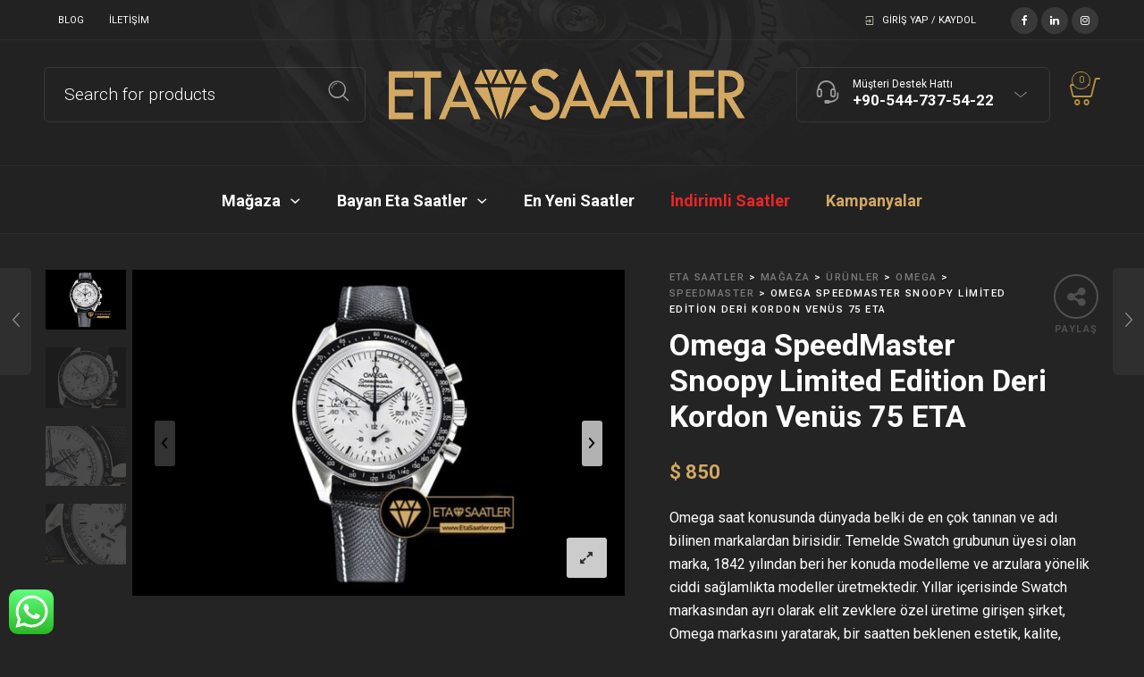

--- FILE ---
content_type: text/html; charset=UTF-8
request_url: https://www.etasaatler.com/urun/omega-speedmaster-snoopy-limited-edition-deri-kordon-venus-75-eta/
body_size: 32276
content:

<!DOCTYPE html>
<html lang="tr" prefix="og: https://ogp.me/ns#">

<head>
	<meta charset="UTF-8">
    <meta name="viewport" content="width=device-width, initial-scale=1.0, maximum-scale=1.0, user-scalable=no" />
    
    <link rel="profile" href="http://gmpg.org/xfn/11">
    <link rel="pingback" href="https://www.etasaatler.com/xmlrpc.php">

	
<!-- Rank Math&#039;a Göre Arama Motoru Optimizasyonu - https://rankmath.com/ -->
<title>Omega SpeedMaster Snoopy Limited Edition Deri Kordon Venüs 75 ETA</title>
<meta name="description" content="Omega saat konusunda dünyada belki de en çok tanınan ve adı bilinen markalardan birisidir. Temelde Swatch grubunun üyesi olan marka, 1842 yılından beri her konuda modelleme ve arzulara yönelik ciddi sağlamlıkta modeller üretmektedir. Yıllar içerisinde Swatch markasından ayrı olarak elit zevklere özel üretime girişen şirket, Omega markasını yaratarak, bir saatten beklenen estetik, kalite, sağlamlık ve dayanıklılığın adını tüm dünyaya duyurmayı başarmıştır. Günümüzde Omega replika saatler, kadın erkek ve her yaşa hitap eden çeşitlilikte, modern zevklere uygun, geçmişindeki mühendislik ve tasarım başarısını sürdüren çeşitliliğiyle, özellikle elit kesimin ilgisini çekmektedir."/>
<meta name="robots" content="index, follow, max-snippet:-1, max-video-preview:-1, max-image-preview:large"/>
<link rel="canonical" href="https://www.etasaatler.com/urun/omega-speedmaster-snoopy-limited-edition-deri-kordon-venus-75-eta/" />
<meta property="og:locale" content="tr_TR" />
<meta property="og:type" content="product" />
<meta property="og:title" content="Omega SpeedMaster Snoopy Limited Edition Deri Kordon Venüs 75 ETA" />
<meta property="og:description" content="Omega saat konusunda dünyada belki de en çok tanınan ve adı bilinen markalardan birisidir. Temelde Swatch grubunun üyesi olan marka, 1842 yılından beri her konuda modelleme ve arzulara yönelik ciddi sağlamlıkta modeller üretmektedir. Yıllar içerisinde Swatch markasından ayrı olarak elit zevklere özel üretime girişen şirket, Omega markasını yaratarak, bir saatten beklenen estetik, kalite, sağlamlık ve dayanıklılığın adını tüm dünyaya duyurmayı başarmıştır. Günümüzde Omega replika saatler, kadın erkek ve her yaşa hitap eden çeşitlilikte, modern zevklere uygun, geçmişindeki mühendislik ve tasarım başarısını sürdüren çeşitliliğiyle, özellikle elit kesimin ilgisini çekmektedir." />
<meta property="og:url" content="https://www.etasaatler.com/urun/omega-speedmaster-snoopy-limited-edition-deri-kordon-venus-75-eta/" />
<meta property="og:site_name" content="Eta Saatler" />
<meta property="og:updated_time" content="2023-06-07T15:29:36+03:00" />
<meta property="og:image" content="https://www.etasaatler.com/wp-content/uploads/OMG0596A-SpeedMaster-Snoopy-Ltd-Ed-SSNY-White-OMF-V2-Venus-75-06-06.jpg" />
<meta property="og:image:secure_url" content="https://www.etasaatler.com/wp-content/uploads/OMG0596A-SpeedMaster-Snoopy-Ltd-Ed-SSNY-White-OMF-V2-Venus-75-06-06.jpg" />
<meta property="og:image:width" content="800" />
<meta property="og:image:height" content="531" />
<meta property="og:image:alt" content="Omg0596a Speedmaster Snoopy Ltd Ed Ssny White Omf V2 Venus 75 06 06" />
<meta property="og:image:type" content="image/jpeg" />
<meta property="product:price:amount" content="34000" />
<meta property="product:price:currency" content="TRY" />
<meta property="product:availability" content="instock" />
<meta name="twitter:card" content="summary_large_image" />
<meta name="twitter:title" content="Omega SpeedMaster Snoopy Limited Edition Deri Kordon Venüs 75 ETA" />
<meta name="twitter:description" content="Omega saat konusunda dünyada belki de en çok tanınan ve adı bilinen markalardan birisidir. Temelde Swatch grubunun üyesi olan marka, 1842 yılından beri her konuda modelleme ve arzulara yönelik ciddi sağlamlıkta modeller üretmektedir. Yıllar içerisinde Swatch markasından ayrı olarak elit zevklere özel üretime girişen şirket, Omega markasını yaratarak, bir saatten beklenen estetik, kalite, sağlamlık ve dayanıklılığın adını tüm dünyaya duyurmayı başarmıştır. Günümüzde Omega replika saatler, kadın erkek ve her yaşa hitap eden çeşitlilikte, modern zevklere uygun, geçmişindeki mühendislik ve tasarım başarısını sürdüren çeşitliliğiyle, özellikle elit kesimin ilgisini çekmektedir." />
<meta name="twitter:image" content="https://www.etasaatler.com/wp-content/uploads/OMG0596A-SpeedMaster-Snoopy-Ltd-Ed-SSNY-White-OMF-V2-Venus-75-06-06.jpg" />
<meta name="twitter:label1" content="Fiyat" />
<meta name="twitter:data1" content="&#8378;&nbsp;34.000" />
<meta name="twitter:label2" content="Uygunluk" />
<meta name="twitter:data2" content="Stokta" />
<script type="application/ld+json" class="rank-math-schema">{"@context":"https://schema.org","@graph":[{"@type":"Organization","@id":"https://www.etasaatler.com/#organization","name":"Eta Saatler","url":"https://www.etasaatler.com","sameAs":["https://www.facebook.com/etasaatlercom"],"logo":{"@type":"ImageObject","@id":"https://www.etasaatler.com/#logo","url":"https://www.etasaatler.com/wp-content/uploads/LOGO-logo-01.png","contentUrl":"https://www.etasaatler.com/wp-content/uploads/LOGO-logo-01.png","caption":"Eta Saatler","inLanguage":"tr","width":"231","height":"88"}},{"@type":"WebSite","@id":"https://www.etasaatler.com/#website","url":"https://www.etasaatler.com","name":"Eta Saatler","publisher":{"@id":"https://www.etasaatler.com/#organization"},"inLanguage":"tr"},{"@type":"ImageObject","@id":"https://www.etasaatler.com/wp-content/uploads/OMG0596A-SpeedMaster-Snoopy-Ltd-Ed-SSNY-White-OMF-V2-Venus-75-06-06.jpg","url":"https://www.etasaatler.com/wp-content/uploads/OMG0596A-SpeedMaster-Snoopy-Ltd-Ed-SSNY-White-OMF-V2-Venus-75-06-06.jpg","width":"800","height":"531","caption":"Omg0596a Speedmaster Snoopy Ltd Ed Ssny White Omf V2 Venus 75 06 06","inLanguage":"tr"},{"@type":"BreadcrumbList","@id":"https://www.etasaatler.com/urun/omega-speedmaster-snoopy-limited-edition-deri-kordon-venus-75-eta/#breadcrumb","itemListElement":[{"@type":"ListItem","position":"1","item":{"@id":"https://www.etasaatler.com","name":"Ana sayfa"}},{"@type":"ListItem","position":"2","item":{"@id":"https://www.etasaatler.com/urun/omega-speedmaster-snoopy-limited-edition-deri-kordon-venus-75-eta/","name":"Omega SpeedMaster Snoopy Limited Edition Deri Kordon Ven\u00fcs 75 ETA"}}]},{"@type":"ItemPage","@id":"https://www.etasaatler.com/urun/omega-speedmaster-snoopy-limited-edition-deri-kordon-venus-75-eta/#webpage","url":"https://www.etasaatler.com/urun/omega-speedmaster-snoopy-limited-edition-deri-kordon-venus-75-eta/","name":"Omega SpeedMaster Snoopy Limited Edition Deri Kordon Ven\u00fcs 75 ETA","datePublished":"2019-03-28T18:18:47+03:00","dateModified":"2023-06-07T15:29:36+03:00","isPartOf":{"@id":"https://www.etasaatler.com/#website"},"primaryImageOfPage":{"@id":"https://www.etasaatler.com/wp-content/uploads/OMG0596A-SpeedMaster-Snoopy-Ltd-Ed-SSNY-White-OMF-V2-Venus-75-06-06.jpg"},"inLanguage":"tr","breadcrumb":{"@id":"https://www.etasaatler.com/urun/omega-speedmaster-snoopy-limited-edition-deri-kordon-venus-75-eta/#breadcrumb"}},{"@type":"Product","name":"Omega SpeedMaster Snoopy Limited Edition Deri Kordon Ven\u00fcs 75 ETA","description":"Omega SpeedMaster Snoopy Limited Edition Deri Kordon Ven\u00fcs 75 ETA saat fiyat\u0131 ve benzersiz \u00f6zellikleri ile Eta Saatler'de sat\u0131\u015fta. \u00dccretsiz kargo ile hemen sipari\u015f verin, ayn\u0131 g\u00fcn kargolayal\u0131m.","sku":"OMG61","category":"Omega","mainEntityOfPage":{"@id":"https://www.etasaatler.com/urun/omega-speedmaster-snoopy-limited-edition-deri-kordon-venus-75-eta/#webpage"},"image":[{"@type":"ImageObject","url":"https://www.etasaatler.com/wp-content/uploads/OMG0596A-SpeedMaster-Snoopy-Ltd-Ed-SSNY-White-OMF-V2-Venus-75-06-06.jpg","height":"531","width":"800"},{"@type":"ImageObject","url":"https://www.etasaatler.com/wp-content/uploads/OMG0596A-SpeedMaster-Snoopy-Ltd-Ed-SSNY-White-OMF-V2-Venus-75-01-01.jpg","height":"531","width":"800"},{"@type":"ImageObject","url":"https://www.etasaatler.com/wp-content/uploads/OMG0596A-SpeedMaster-Snoopy-Ltd-Ed-SSNY-White-OMF-V2-Venus-75-02-02.jpg","height":"531","width":"800"},{"@type":"ImageObject","url":"https://www.etasaatler.com/wp-content/uploads/OMG0596A-SpeedMaster-Snoopy-Ltd-Ed-SSNY-White-OMF-V2-Venus-75-03-03.jpg","height":"531","width":"800"},{"@type":"ImageObject","url":"https://www.etasaatler.com/wp-content/uploads/OMG0596A-SpeedMaster-Snoopy-Ltd-Ed-SSNY-White-OMF-V2-Venus-75-04-04.jpg","height":"531","width":"800"},{"@type":"ImageObject","url":"https://www.etasaatler.com/wp-content/uploads/OMG0596A-SpeedMaster-Snoopy-Ltd-Ed-SSNY-White-OMF-V2-Venus-75-05-05.jpg","height":"531","width":"800"},{"@type":"ImageObject","url":"https://www.etasaatler.com/wp-content/uploads/OMG0596A-SpeedMaster-Snoopy-Ltd-Ed-SSNY-White-OMF-V2-Venus-75-07-07.jpg","height":"531","width":"800"},{"@type":"ImageObject","url":"https://www.etasaatler.com/wp-content/uploads/OMG0596A-SpeedMaster-Snoopy-Ltd-Ed-SSNY-White-OMF-V2-Venus-75-08-08.jpg","height":"531","width":"800"},{"@type":"ImageObject","url":"https://www.etasaatler.com/wp-content/uploads/OMG0596A-SpeedMaster-Snoopy-Ltd-Ed-SSNY-White-OMF-V2-Venus-75-09-09.jpg","height":"531","width":"800"},{"@type":"ImageObject","url":"https://www.etasaatler.com/wp-content/uploads/OMG0596A-SpeedMaster-Snoopy-Ltd-Ed-SSNY-White-OMF-V2-Venus-75-10-10.jpg","height":"531","width":"800"},{"@type":"ImageObject","url":"https://www.etasaatler.com/wp-content/uploads/OMG0596A-SpeedMaster-Snoopy-Ltd-Ed-SSNY-White-OMF-V2-Venus-75-11-11.jpg","height":"531","width":"800"},{"@type":"ImageObject","url":"https://www.etasaatler.com/wp-content/uploads/OMG0596A-SpeedMaster-Snoopy-Ltd-Ed-SSNY-White-OMF-V2-Venus-75-12-12.jpg","height":"531","width":"800"},{"@type":"ImageObject","url":"https://www.etasaatler.com/wp-content/uploads/OMG0596A-SpeedMaster-Snoopy-Ltd-Ed-SSNY-White-OMF-V2-Venus-75-13-13.jpg","height":"531","width":"800"},{"@type":"ImageObject","url":"https://www.etasaatler.com/wp-content/uploads/OMG0596A-SpeedMaster-Snoopy-Ltd-Ed-SSNY-White-OMF-V2-Venus-75-14-14.jpg","height":"531","width":"800"},{"@type":"ImageObject","url":"https://www.etasaatler.com/wp-content/uploads/OMG0596A-SpeedMaster-Snoopy-Ltd-Ed-SSNY-White-OMF-V2-Venus-75-15-15.jpg","height":"531","width":"800"},{"@type":"ImageObject","url":"https://www.etasaatler.com/wp-content/uploads/OMG0596A-SpeedMaster-Snoopy-Ltd-Ed-SSNY-White-OMF-V2-Venus-75-16-16.jpg","height":"531","width":"800"}],"offers":{"@type":"Offer","price":"34000","priceCurrency":"TRY","priceValidUntil":"2027-12-31","availability":"https://schema.org/InStock","itemCondition":"NewCondition","url":"https://www.etasaatler.com/urun/omega-speedmaster-snoopy-limited-edition-deri-kordon-venus-75-eta/","seller":{"@type":"Organization","@id":"https://www.etasaatler.com/","name":"Eta Saatler","url":"https://www.etasaatler.com","logo":"https://www.etasaatler.com/wp-content/uploads/LOGO-logo-01.png"}},"additionalProperty":[{"@type":"PropertyValue","name":"pa_marka","value":"Omega"},{"@type":"PropertyValue","name":"pa_cinsiyet","value":"Erkek"},{"@type":"PropertyValue","name":"pa_sistem","value":"Kurmal\u0131"},{"@type":"PropertyValue","name":"pa_mekanizma","value":"Venus 75"},{"@type":"PropertyValue","name":"pa_kasa","value":"\u00c7elik"},{"@type":"PropertyValue","name":"pa_kasa-malzemesi","value":"316L Paslanmaz \u00c7elik"},{"@type":"PropertyValue","name":"pa_kasa-sekli","value":"Yuvarlak"},{"@type":"PropertyValue","name":"pa_kasa-capi","value":"42.5mm"},{"@type":"PropertyValue","name":"pa_kasa-yuksekligi","value":"14mm"},{"@type":"PropertyValue","name":"pa_cam","value":"Safir Cam"},{"@type":"PropertyValue","name":"pa_kadran-rengi","value":"Beyaz"},{"@type":"PropertyValue","name":"pa_kordon","value":"Deri, \u00d6rme"},{"@type":"PropertyValue","name":"pa_kordon-rengi","value":"Siyah"},{"@type":"PropertyValue","name":"pa_su-gecirmezlik","value":"\u226450m"},{"@type":"PropertyValue","name":"pa_fonksiyonlar","value":"Kronometre, Takometre, Takvim"},{"@type":"PropertyValue","name":"pa_tarz","value":"Klasik, Spor"}],"@id":"https://www.etasaatler.com/urun/omega-speedmaster-snoopy-limited-edition-deri-kordon-venus-75-eta/#richSnippet"}]}</script>
<!-- /Rank Math WordPress SEO eklentisi -->

<link rel='dns-prefetch' href='//fonts.googleapis.com' />
<link rel='dns-prefetch' href='//hcaptcha.com' />
<link rel='preconnect' href='https://fonts.gstatic.com' crossorigin />
<link rel="alternate" type="application/rss+xml" title="Eta Saatler &raquo; akışı" href="https://www.etasaatler.com/feed/" />
<link rel="alternate" type="application/rss+xml" title="Eta Saatler &raquo; yorum akışı" href="https://www.etasaatler.com/comments/feed/" />
<link rel="alternate" type="application/rss+xml" title="Eta Saatler &raquo; Omega SpeedMaster Snoopy Limited Edition Deri Kordon Venüs 75 ETA yorum akışı" href="https://www.etasaatler.com/urun/omega-speedmaster-snoopy-limited-edition-deri-kordon-venus-75-eta/feed/" />
<script type="text/javascript">
/* <![CDATA[ */
window._wpemojiSettings = {"baseUrl":"https:\/\/s.w.org\/images\/core\/emoji\/15.0.3\/72x72\/","ext":".png","svgUrl":"https:\/\/s.w.org\/images\/core\/emoji\/15.0.3\/svg\/","svgExt":".svg","source":{"concatemoji":"https:\/\/www.etasaatler.com\/wp-includes\/js\/wp-emoji-release.min.js?ver=6.5.7"}};
/*! This file is auto-generated */
!function(i,n){var o,s,e;function c(e){try{var t={supportTests:e,timestamp:(new Date).valueOf()};sessionStorage.setItem(o,JSON.stringify(t))}catch(e){}}function p(e,t,n){e.clearRect(0,0,e.canvas.width,e.canvas.height),e.fillText(t,0,0);var t=new Uint32Array(e.getImageData(0,0,e.canvas.width,e.canvas.height).data),r=(e.clearRect(0,0,e.canvas.width,e.canvas.height),e.fillText(n,0,0),new Uint32Array(e.getImageData(0,0,e.canvas.width,e.canvas.height).data));return t.every(function(e,t){return e===r[t]})}function u(e,t,n){switch(t){case"flag":return n(e,"\ud83c\udff3\ufe0f\u200d\u26a7\ufe0f","\ud83c\udff3\ufe0f\u200b\u26a7\ufe0f")?!1:!n(e,"\ud83c\uddfa\ud83c\uddf3","\ud83c\uddfa\u200b\ud83c\uddf3")&&!n(e,"\ud83c\udff4\udb40\udc67\udb40\udc62\udb40\udc65\udb40\udc6e\udb40\udc67\udb40\udc7f","\ud83c\udff4\u200b\udb40\udc67\u200b\udb40\udc62\u200b\udb40\udc65\u200b\udb40\udc6e\u200b\udb40\udc67\u200b\udb40\udc7f");case"emoji":return!n(e,"\ud83d\udc26\u200d\u2b1b","\ud83d\udc26\u200b\u2b1b")}return!1}function f(e,t,n){var r="undefined"!=typeof WorkerGlobalScope&&self instanceof WorkerGlobalScope?new OffscreenCanvas(300,150):i.createElement("canvas"),a=r.getContext("2d",{willReadFrequently:!0}),o=(a.textBaseline="top",a.font="600 32px Arial",{});return e.forEach(function(e){o[e]=t(a,e,n)}),o}function t(e){var t=i.createElement("script");t.src=e,t.defer=!0,i.head.appendChild(t)}"undefined"!=typeof Promise&&(o="wpEmojiSettingsSupports",s=["flag","emoji"],n.supports={everything:!0,everythingExceptFlag:!0},e=new Promise(function(e){i.addEventListener("DOMContentLoaded",e,{once:!0})}),new Promise(function(t){var n=function(){try{var e=JSON.parse(sessionStorage.getItem(o));if("object"==typeof e&&"number"==typeof e.timestamp&&(new Date).valueOf()<e.timestamp+604800&&"object"==typeof e.supportTests)return e.supportTests}catch(e){}return null}();if(!n){if("undefined"!=typeof Worker&&"undefined"!=typeof OffscreenCanvas&&"undefined"!=typeof URL&&URL.createObjectURL&&"undefined"!=typeof Blob)try{var e="postMessage("+f.toString()+"("+[JSON.stringify(s),u.toString(),p.toString()].join(",")+"));",r=new Blob([e],{type:"text/javascript"}),a=new Worker(URL.createObjectURL(r),{name:"wpTestEmojiSupports"});return void(a.onmessage=function(e){c(n=e.data),a.terminate(),t(n)})}catch(e){}c(n=f(s,u,p))}t(n)}).then(function(e){for(var t in e)n.supports[t]=e[t],n.supports.everything=n.supports.everything&&n.supports[t],"flag"!==t&&(n.supports.everythingExceptFlag=n.supports.everythingExceptFlag&&n.supports[t]);n.supports.everythingExceptFlag=n.supports.everythingExceptFlag&&!n.supports.flag,n.DOMReady=!1,n.readyCallback=function(){n.DOMReady=!0}}).then(function(){return e}).then(function(){var e;n.supports.everything||(n.readyCallback(),(e=n.source||{}).concatemoji?t(e.concatemoji):e.wpemoji&&e.twemoji&&(t(e.twemoji),t(e.wpemoji)))}))}((window,document),window._wpemojiSettings);
/* ]]> */
</script>
<link rel='stylesheet' id='ht_ctc_main_css-css' href='https://www.etasaatler.com/wp-content/plugins/click-to-chat-for-whatsapp/new/inc/assets/css/main.css?ver=4.5' type='text/css' media='all' />
<style id='wp-emoji-styles-inline-css' type='text/css'>

	img.wp-smiley, img.emoji {
		display: inline !important;
		border: none !important;
		box-shadow: none !important;
		height: 1em !important;
		width: 1em !important;
		margin: 0 0.07em !important;
		vertical-align: -0.1em !important;
		background: none !important;
		padding: 0 !important;
	}
</style>
<link rel='stylesheet' id='wp-block-library-css' href='https://www.etasaatler.com/wp-includes/css/dist/block-library/style.min.css?ver=6.5.7' type='text/css' media='all' />
<style id='wp-block-library-theme-inline-css' type='text/css'>
.wp-block-audio figcaption{color:#555;font-size:13px;text-align:center}.is-dark-theme .wp-block-audio figcaption{color:#ffffffa6}.wp-block-audio{margin:0 0 1em}.wp-block-code{border:1px solid #ccc;border-radius:4px;font-family:Menlo,Consolas,monaco,monospace;padding:.8em 1em}.wp-block-embed figcaption{color:#555;font-size:13px;text-align:center}.is-dark-theme .wp-block-embed figcaption{color:#ffffffa6}.wp-block-embed{margin:0 0 1em}.blocks-gallery-caption{color:#555;font-size:13px;text-align:center}.is-dark-theme .blocks-gallery-caption{color:#ffffffa6}.wp-block-image figcaption{color:#555;font-size:13px;text-align:center}.is-dark-theme .wp-block-image figcaption{color:#ffffffa6}.wp-block-image{margin:0 0 1em}.wp-block-pullquote{border-bottom:4px solid;border-top:4px solid;color:currentColor;margin-bottom:1.75em}.wp-block-pullquote cite,.wp-block-pullquote footer,.wp-block-pullquote__citation{color:currentColor;font-size:.8125em;font-style:normal;text-transform:uppercase}.wp-block-quote{border-left:.25em solid;margin:0 0 1.75em;padding-left:1em}.wp-block-quote cite,.wp-block-quote footer{color:currentColor;font-size:.8125em;font-style:normal;position:relative}.wp-block-quote.has-text-align-right{border-left:none;border-right:.25em solid;padding-left:0;padding-right:1em}.wp-block-quote.has-text-align-center{border:none;padding-left:0}.wp-block-quote.is-large,.wp-block-quote.is-style-large,.wp-block-quote.is-style-plain{border:none}.wp-block-search .wp-block-search__label{font-weight:700}.wp-block-search__button{border:1px solid #ccc;padding:.375em .625em}:where(.wp-block-group.has-background){padding:1.25em 2.375em}.wp-block-separator.has-css-opacity{opacity:.4}.wp-block-separator{border:none;border-bottom:2px solid;margin-left:auto;margin-right:auto}.wp-block-separator.has-alpha-channel-opacity{opacity:1}.wp-block-separator:not(.is-style-wide):not(.is-style-dots){width:100px}.wp-block-separator.has-background:not(.is-style-dots){border-bottom:none;height:1px}.wp-block-separator.has-background:not(.is-style-wide):not(.is-style-dots){height:2px}.wp-block-table{margin:0 0 1em}.wp-block-table td,.wp-block-table th{word-break:normal}.wp-block-table figcaption{color:#555;font-size:13px;text-align:center}.is-dark-theme .wp-block-table figcaption{color:#ffffffa6}.wp-block-video figcaption{color:#555;font-size:13px;text-align:center}.is-dark-theme .wp-block-video figcaption{color:#ffffffa6}.wp-block-video{margin:0 0 1em}.wp-block-template-part.has-background{margin-bottom:0;margin-top:0;padding:1.25em 2.375em}
</style>
<style id='rank-math-toc-block-style-inline-css' type='text/css'>
.wp-block-rank-math-toc-block nav ol{counter-reset:item}.wp-block-rank-math-toc-block nav ol li{display:block}.wp-block-rank-math-toc-block nav ol li:before{content:counters(item, ".") ". ";counter-increment:item}

</style>
<style id='classic-theme-styles-inline-css' type='text/css'>
/*! This file is auto-generated */
.wp-block-button__link{color:#fff;background-color:#32373c;border-radius:9999px;box-shadow:none;text-decoration:none;padding:calc(.667em + 2px) calc(1.333em + 2px);font-size:1.125em}.wp-block-file__button{background:#32373c;color:#fff;text-decoration:none}
</style>
<style id='global-styles-inline-css' type='text/css'>
body{--wp--preset--color--black: #000000;--wp--preset--color--cyan-bluish-gray: #abb8c3;--wp--preset--color--white: #ffffff;--wp--preset--color--pale-pink: #f78da7;--wp--preset--color--vivid-red: #cf2e2e;--wp--preset--color--luminous-vivid-orange: #ff6900;--wp--preset--color--luminous-vivid-amber: #fcb900;--wp--preset--color--light-green-cyan: #7bdcb5;--wp--preset--color--vivid-green-cyan: #00d084;--wp--preset--color--pale-cyan-blue: #8ed1fc;--wp--preset--color--vivid-cyan-blue: #0693e3;--wp--preset--color--vivid-purple: #9b51e0;--wp--preset--gradient--vivid-cyan-blue-to-vivid-purple: linear-gradient(135deg,rgba(6,147,227,1) 0%,rgb(155,81,224) 100%);--wp--preset--gradient--light-green-cyan-to-vivid-green-cyan: linear-gradient(135deg,rgb(122,220,180) 0%,rgb(0,208,130) 100%);--wp--preset--gradient--luminous-vivid-amber-to-luminous-vivid-orange: linear-gradient(135deg,rgba(252,185,0,1) 0%,rgba(255,105,0,1) 100%);--wp--preset--gradient--luminous-vivid-orange-to-vivid-red: linear-gradient(135deg,rgba(255,105,0,1) 0%,rgb(207,46,46) 100%);--wp--preset--gradient--very-light-gray-to-cyan-bluish-gray: linear-gradient(135deg,rgb(238,238,238) 0%,rgb(169,184,195) 100%);--wp--preset--gradient--cool-to-warm-spectrum: linear-gradient(135deg,rgb(74,234,220) 0%,rgb(151,120,209) 20%,rgb(207,42,186) 40%,rgb(238,44,130) 60%,rgb(251,105,98) 80%,rgb(254,248,76) 100%);--wp--preset--gradient--blush-light-purple: linear-gradient(135deg,rgb(255,206,236) 0%,rgb(152,150,240) 100%);--wp--preset--gradient--blush-bordeaux: linear-gradient(135deg,rgb(254,205,165) 0%,rgb(254,45,45) 50%,rgb(107,0,62) 100%);--wp--preset--gradient--luminous-dusk: linear-gradient(135deg,rgb(255,203,112) 0%,rgb(199,81,192) 50%,rgb(65,88,208) 100%);--wp--preset--gradient--pale-ocean: linear-gradient(135deg,rgb(255,245,203) 0%,rgb(182,227,212) 50%,rgb(51,167,181) 100%);--wp--preset--gradient--electric-grass: linear-gradient(135deg,rgb(202,248,128) 0%,rgb(113,206,126) 100%);--wp--preset--gradient--midnight: linear-gradient(135deg,rgb(2,3,129) 0%,rgb(40,116,252) 100%);--wp--preset--font-size--small: 13px;--wp--preset--font-size--medium: 20px;--wp--preset--font-size--large: 36px;--wp--preset--font-size--x-large: 42px;--wp--preset--spacing--20: 0.44rem;--wp--preset--spacing--30: 0.67rem;--wp--preset--spacing--40: 1rem;--wp--preset--spacing--50: 1.5rem;--wp--preset--spacing--60: 2.25rem;--wp--preset--spacing--70: 3.38rem;--wp--preset--spacing--80: 5.06rem;--wp--preset--shadow--natural: 6px 6px 9px rgba(0, 0, 0, 0.2);--wp--preset--shadow--deep: 12px 12px 50px rgba(0, 0, 0, 0.4);--wp--preset--shadow--sharp: 6px 6px 0px rgba(0, 0, 0, 0.2);--wp--preset--shadow--outlined: 6px 6px 0px -3px rgba(255, 255, 255, 1), 6px 6px rgba(0, 0, 0, 1);--wp--preset--shadow--crisp: 6px 6px 0px rgba(0, 0, 0, 1);}:where(.is-layout-flex){gap: 0.5em;}:where(.is-layout-grid){gap: 0.5em;}body .is-layout-flex{display: flex;}body .is-layout-flex{flex-wrap: wrap;align-items: center;}body .is-layout-flex > *{margin: 0;}body .is-layout-grid{display: grid;}body .is-layout-grid > *{margin: 0;}:where(.wp-block-columns.is-layout-flex){gap: 2em;}:where(.wp-block-columns.is-layout-grid){gap: 2em;}:where(.wp-block-post-template.is-layout-flex){gap: 1.25em;}:where(.wp-block-post-template.is-layout-grid){gap: 1.25em;}.has-black-color{color: var(--wp--preset--color--black) !important;}.has-cyan-bluish-gray-color{color: var(--wp--preset--color--cyan-bluish-gray) !important;}.has-white-color{color: var(--wp--preset--color--white) !important;}.has-pale-pink-color{color: var(--wp--preset--color--pale-pink) !important;}.has-vivid-red-color{color: var(--wp--preset--color--vivid-red) !important;}.has-luminous-vivid-orange-color{color: var(--wp--preset--color--luminous-vivid-orange) !important;}.has-luminous-vivid-amber-color{color: var(--wp--preset--color--luminous-vivid-amber) !important;}.has-light-green-cyan-color{color: var(--wp--preset--color--light-green-cyan) !important;}.has-vivid-green-cyan-color{color: var(--wp--preset--color--vivid-green-cyan) !important;}.has-pale-cyan-blue-color{color: var(--wp--preset--color--pale-cyan-blue) !important;}.has-vivid-cyan-blue-color{color: var(--wp--preset--color--vivid-cyan-blue) !important;}.has-vivid-purple-color{color: var(--wp--preset--color--vivid-purple) !important;}.has-black-background-color{background-color: var(--wp--preset--color--black) !important;}.has-cyan-bluish-gray-background-color{background-color: var(--wp--preset--color--cyan-bluish-gray) !important;}.has-white-background-color{background-color: var(--wp--preset--color--white) !important;}.has-pale-pink-background-color{background-color: var(--wp--preset--color--pale-pink) !important;}.has-vivid-red-background-color{background-color: var(--wp--preset--color--vivid-red) !important;}.has-luminous-vivid-orange-background-color{background-color: var(--wp--preset--color--luminous-vivid-orange) !important;}.has-luminous-vivid-amber-background-color{background-color: var(--wp--preset--color--luminous-vivid-amber) !important;}.has-light-green-cyan-background-color{background-color: var(--wp--preset--color--light-green-cyan) !important;}.has-vivid-green-cyan-background-color{background-color: var(--wp--preset--color--vivid-green-cyan) !important;}.has-pale-cyan-blue-background-color{background-color: var(--wp--preset--color--pale-cyan-blue) !important;}.has-vivid-cyan-blue-background-color{background-color: var(--wp--preset--color--vivid-cyan-blue) !important;}.has-vivid-purple-background-color{background-color: var(--wp--preset--color--vivid-purple) !important;}.has-black-border-color{border-color: var(--wp--preset--color--black) !important;}.has-cyan-bluish-gray-border-color{border-color: var(--wp--preset--color--cyan-bluish-gray) !important;}.has-white-border-color{border-color: var(--wp--preset--color--white) !important;}.has-pale-pink-border-color{border-color: var(--wp--preset--color--pale-pink) !important;}.has-vivid-red-border-color{border-color: var(--wp--preset--color--vivid-red) !important;}.has-luminous-vivid-orange-border-color{border-color: var(--wp--preset--color--luminous-vivid-orange) !important;}.has-luminous-vivid-amber-border-color{border-color: var(--wp--preset--color--luminous-vivid-amber) !important;}.has-light-green-cyan-border-color{border-color: var(--wp--preset--color--light-green-cyan) !important;}.has-vivid-green-cyan-border-color{border-color: var(--wp--preset--color--vivid-green-cyan) !important;}.has-pale-cyan-blue-border-color{border-color: var(--wp--preset--color--pale-cyan-blue) !important;}.has-vivid-cyan-blue-border-color{border-color: var(--wp--preset--color--vivid-cyan-blue) !important;}.has-vivid-purple-border-color{border-color: var(--wp--preset--color--vivid-purple) !important;}.has-vivid-cyan-blue-to-vivid-purple-gradient-background{background: var(--wp--preset--gradient--vivid-cyan-blue-to-vivid-purple) !important;}.has-light-green-cyan-to-vivid-green-cyan-gradient-background{background: var(--wp--preset--gradient--light-green-cyan-to-vivid-green-cyan) !important;}.has-luminous-vivid-amber-to-luminous-vivid-orange-gradient-background{background: var(--wp--preset--gradient--luminous-vivid-amber-to-luminous-vivid-orange) !important;}.has-luminous-vivid-orange-to-vivid-red-gradient-background{background: var(--wp--preset--gradient--luminous-vivid-orange-to-vivid-red) !important;}.has-very-light-gray-to-cyan-bluish-gray-gradient-background{background: var(--wp--preset--gradient--very-light-gray-to-cyan-bluish-gray) !important;}.has-cool-to-warm-spectrum-gradient-background{background: var(--wp--preset--gradient--cool-to-warm-spectrum) !important;}.has-blush-light-purple-gradient-background{background: var(--wp--preset--gradient--blush-light-purple) !important;}.has-blush-bordeaux-gradient-background{background: var(--wp--preset--gradient--blush-bordeaux) !important;}.has-luminous-dusk-gradient-background{background: var(--wp--preset--gradient--luminous-dusk) !important;}.has-pale-ocean-gradient-background{background: var(--wp--preset--gradient--pale-ocean) !important;}.has-electric-grass-gradient-background{background: var(--wp--preset--gradient--electric-grass) !important;}.has-midnight-gradient-background{background: var(--wp--preset--gradient--midnight) !important;}.has-small-font-size{font-size: var(--wp--preset--font-size--small) !important;}.has-medium-font-size{font-size: var(--wp--preset--font-size--medium) !important;}.has-large-font-size{font-size: var(--wp--preset--font-size--large) !important;}.has-x-large-font-size{font-size: var(--wp--preset--font-size--x-large) !important;}
.wp-block-navigation a:where(:not(.wp-element-button)){color: inherit;}
:where(.wp-block-post-template.is-layout-flex){gap: 1.25em;}:where(.wp-block-post-template.is-layout-grid){gap: 1.25em;}
:where(.wp-block-columns.is-layout-flex){gap: 2em;}:where(.wp-block-columns.is-layout-grid){gap: 2em;}
.wp-block-pullquote{font-size: 1.5em;line-height: 1.6;}
</style>
<link rel='stylesheet' id='contact-form-7-css' href='https://www.etasaatler.com/wp-content/plugins/contact-form-7/includes/css/styles.css?ver=5.9.6' type='text/css' media='all' />
<link rel='stylesheet' id='woocommerce-layout-css' href='https://www.etasaatler.com/wp-content/plugins/woocommerce/assets/css/woocommerce-layout.css?ver=9.0.2' type='text/css' media='all' />
<link rel='stylesheet' id='woocommerce-smallscreen-css' href='https://www.etasaatler.com/wp-content/plugins/woocommerce/assets/css/woocommerce-smallscreen.css?ver=9.0.2' type='text/css' media='only screen and (max-width: 768px)' />
<link rel='stylesheet' id='woocommerce-general-css' href='https://www.etasaatler.com/wp-content/plugins/woocommerce/assets/css/woocommerce.css?ver=9.0.2' type='text/css' media='all' />
<style id='woocommerce-inline-inline-css' type='text/css'>
.woocommerce form .form-row .required { visibility: visible; }
</style>
<link rel='stylesheet' id='js_composer_front-css' href='https://www.etasaatler.com/wp-content/plugins/js_composer/assets/css/js_composer.min.css?ver=7.7.1' type='text/css' media='all' />
<link rel='stylesheet' id='tooltipster-css' href='https://www.etasaatler.com/wp-content/themes/woodstock/css/tooltipster.css?ver=3.3.0' type='text/css' media='all' />
<link rel='stylesheet' id='easyzoom-css' href='https://www.etasaatler.com/wp-content/themes/woodstock/css/easyzoom.css?ver=1.0' type='text/css' media='all' />
<link rel='stylesheet' id='swiper-css' href='https://www.etasaatler.com/wp-content/themes/woodstock/css/idangerous.swiper.css?ver=2.5.1' type='text/css' media='all' />
<link rel='stylesheet' id='nanoscroller-css' href='https://www.etasaatler.com/wp-content/themes/woodstock/css/nanoscroller.css?ver=0.7.6' type='text/css' media='all' />
<link rel='stylesheet' id='select2-css' href='https://www.etasaatler.com/wp-content/plugins/woocommerce/assets/css/select2.css?ver=9.0.2' type='text/css' media='all' />
<link rel='stylesheet' id='wstock-app-css' href='https://www.etasaatler.com/wp-content/themes/woodstock/css/app.css?ver=1.0' type='text/css' media='all' />
<link rel='stylesheet' id='stylesheet-css' href='https://www.etasaatler.com/wp-content/themes/woodstock/style.css?ver=1.0' type='text/css' media='all' />
<!--[if IE]>
<link rel='stylesheet' id='wstock-IE-css' href='https://www.etasaatler.com/wp-content/themes/woodstock/css/ie.css?ver=2.9.1' type='text/css' media='all' />
<![endif]-->
<link rel="preload" as="style" href="https://fonts.googleapis.com/css?family=Lato:100,300,400,700,900,100italic,300italic,400italic,700italic,900italic%7CRoboto:100,300,400,500,700,900,100italic,300italic,400italic,500italic,700italic,900italic&#038;subset=latin,latin-ext&#038;display=swap&#038;ver=1744325028" /><link rel="stylesheet" href="https://fonts.googleapis.com/css?family=Lato:100,300,400,700,900,100italic,300italic,400italic,700italic,900italic%7CRoboto:100,300,400,500,700,900,100italic,300italic,400italic,500italic,700italic,900italic&#038;subset=latin,latin-ext&#038;display=swap&#038;ver=1744325028" media="print" onload="this.media='all'"><noscript><link rel="stylesheet" href="https://fonts.googleapis.com/css?family=Lato:100,300,400,700,900,100italic,300italic,400italic,700italic,900italic%7CRoboto:100,300,400,500,700,900,100italic,300italic,400italic,500italic,700italic,900italic&#038;subset=latin,latin-ext&#038;display=swap&#038;ver=1744325028" /></noscript><script type="text/javascript" src="https://www.etasaatler.com/wp-includes/js/jquery/jquery.min.js?ver=3.7.1" id="jquery-core-js"></script>
<script type="text/javascript" src="https://www.etasaatler.com/wp-includes/js/jquery/jquery-migrate.min.js?ver=3.4.1" id="jquery-migrate-js"></script>
<script type="text/javascript" src="https://www.etasaatler.com/wp-content/plugins/woocommerce/assets/js/jquery-blockui/jquery.blockUI.min.js?ver=2.7.0-wc.9.0.2" id="jquery-blockui-js" data-wp-strategy="defer"></script>
<script type="text/javascript" id="wc-add-to-cart-js-extra">
/* <![CDATA[ */
var wc_add_to_cart_params = {"ajax_url":"\/wp-admin\/admin-ajax.php","wc_ajax_url":"\/?wc-ajax=%%endpoint%%","i18n_view_cart":"Sepetim","cart_url":"https:\/\/www.etasaatler.com\/sepet\/","is_cart":"","cart_redirect_after_add":"no"};
/* ]]> */
</script>
<script type="text/javascript" src="https://www.etasaatler.com/wp-content/plugins/woocommerce/assets/js/frontend/add-to-cart.min.js?ver=9.0.2" id="wc-add-to-cart-js" data-wp-strategy="defer"></script>
<script type="text/javascript" id="wc-single-product-js-extra">
/* <![CDATA[ */
var wc_single_product_params = {"i18n_required_rating_text":"L\u00fctfen bir oy belirleyin","review_rating_required":"yes","flexslider":{"rtl":false,"animation":"slide","smoothHeight":true,"directionNav":false,"controlNav":"thumbnails","slideshow":false,"animationSpeed":500,"animationLoop":false,"allowOneSlide":false},"zoom_enabled":"","zoom_options":[],"photoswipe_enabled":"","photoswipe_options":{"shareEl":false,"closeOnScroll":false,"history":false,"hideAnimationDuration":0,"showAnimationDuration":0},"flexslider_enabled":""};
/* ]]> */
</script>
<script type="text/javascript" src="https://www.etasaatler.com/wp-content/plugins/woocommerce/assets/js/frontend/single-product.min.js?ver=9.0.2" id="wc-single-product-js" defer="defer" data-wp-strategy="defer"></script>
<script type="text/javascript" src="https://www.etasaatler.com/wp-content/plugins/woocommerce/assets/js/js-cookie/js.cookie.min.js?ver=2.1.4-wc.9.0.2" id="js-cookie-js" defer="defer" data-wp-strategy="defer"></script>
<script type="text/javascript" id="woocommerce-js-extra">
/* <![CDATA[ */
var woocommerce_params = {"ajax_url":"\/wp-admin\/admin-ajax.php","wc_ajax_url":"\/?wc-ajax=%%endpoint%%"};
/* ]]> */
</script>
<script type="text/javascript" src="https://www.etasaatler.com/wp-content/plugins/woocommerce/assets/js/frontend/woocommerce.min.js?ver=9.0.2" id="woocommerce-js" defer="defer" data-wp-strategy="defer"></script>
<script type="text/javascript" src="https://www.etasaatler.com/wp-content/plugins/js_composer/assets/js/vendors/woocommerce-add-to-cart.js?ver=7.7.1" id="vc_woocommerce-add-to-cart-js-js"></script>
<script></script><link rel="https://api.w.org/" href="https://www.etasaatler.com/wp-json/" /><link rel="alternate" type="application/json" href="https://www.etasaatler.com/wp-json/wp/v2/product/136438" /><link rel="EditURI" type="application/rsd+xml" title="RSD" href="https://www.etasaatler.com/xmlrpc.php?rsd" />
<meta name="generator" content="WordPress 6.5.7" />
<link rel='shortlink' href='https://www.etasaatler.com/?p=136438' />
<link rel="alternate" type="application/json+oembed" href="https://www.etasaatler.com/wp-json/oembed/1.0/embed?url=https%3A%2F%2Fwww.etasaatler.com%2Furun%2Fomega-speedmaster-snoopy-limited-edition-deri-kordon-venus-75-eta%2F" />
<link rel="alternate" type="text/xml+oembed" href="https://www.etasaatler.com/wp-json/oembed/1.0/embed?url=https%3A%2F%2Fwww.etasaatler.com%2Furun%2Fomega-speedmaster-snoopy-limited-edition-deri-kordon-venus-75-eta%2F&#038;format=xml" />
<meta name="generator" content="Redux 4.5.6" /><script async src="https://pagead2.googlesyndication.com/pagead/js/adsbygoogle.js?client=ca-pub-3808020484285585" crossorigin="anonymous"></script><style>
.h-captcha{position:relative;display:block;margin-bottom:2rem;padding:0;clear:both}.h-captcha[data-size="normal"]{width:303px;height:78px}.h-captcha[data-size="compact"]{width:164px;height:144px}.h-captcha[data-size="invisible"]{display:none}.h-captcha::before{content:'';display:block;position:absolute;top:0;left:0;background:url(https://www.etasaatler.com/wp-content/plugins/hcaptcha-for-forms-and-more/assets/images/hcaptcha-div-logo.svg) no-repeat;border:1px solid transparent;border-radius:4px}.h-captcha[data-size="normal"]::before{width:300px;height:74px;background-position:94% 28%}.h-captcha[data-size="compact"]::before{width:156px;height:136px;background-position:50% 79%}.h-captcha[data-theme="light"]::before,body.is-light-theme .h-captcha[data-theme="auto"]::before,.h-captcha[data-theme="auto"]::before{background-color:#fafafa;border:1px solid #e0e0e0}.h-captcha[data-theme="dark"]::before,body.is-dark-theme .h-captcha[data-theme="auto"]::before,html.wp-dark-mode-active .h-captcha[data-theme="auto"]::before,html.drdt-dark-mode .h-captcha[data-theme="auto"]::before{background-image:url(https://www.etasaatler.com/wp-content/plugins/hcaptcha-for-forms-and-more/assets/images/hcaptcha-div-logo-white.svg);background-repeat:no-repeat;background-color:#333;border:1px solid #f5f5f5}.h-captcha[data-size="invisible"]::before{display:none}.h-captcha iframe{position:relative}div[style*="z-index: 2147483647"] div[style*="border-width: 11px"][style*="position: absolute"][style*="pointer-events: none"]{border-style:none}
</style>
	<noscript><style>.woocommerce-product-gallery{ opacity: 1 !important; }</style></noscript>
	<meta name="generator" content="Powered by WPBakery Page Builder - drag and drop page builder for WordPress."/>
<style>
span[data-name="hcap-cf7"] .h-captcha{margin-bottom:0}span[data-name="hcap-cf7"]~input[type="submit"],span[data-name="hcap-cf7"]~button[type="submit"]{margin-top:2rem}
</style>
<style>
.woocommerce-form-register .h-captcha{margin-top:2rem}
</style>
<style>
div.wpforms-container-full .wpforms-form .h-captcha{position:relative;display:block;margin-bottom:0;padding:0;clear:both}div.wpforms-container-full .wpforms-form .h-captcha[data-size="normal"]{width:303px;height:78px}div.wpforms-container-full .wpforms-form .h-captcha[data-size="compact"]{width:164px;height:144px}div.wpforms-container-full .wpforms-form .h-captcha[data-size="invisible"]{display:none}div.wpforms-container-full .wpforms-form .h-captcha iframe{position:relative}
</style>
<link rel="icon" href="https://www.etasaatler.com/wp-content/uploads/2022/11/cropped-uncategorized-logo-new-32x32.png" sizes="32x32" />
<link rel="icon" href="https://www.etasaatler.com/wp-content/uploads/2022/11/cropped-uncategorized-logo-new-192x192.png" sizes="192x192" />
<link rel="apple-touch-icon" href="https://www.etasaatler.com/wp-content/uploads/2022/11/cropped-uncategorized-logo-new-180x180.png" />
<meta name="msapplication-TileImage" content="https://www.etasaatler.com/wp-content/uploads/2022/11/cropped-uncategorized-logo-new-270x270.png" />
<!-- ******************************************************************** --><!-- Custom CSS Styles --><!-- ******************************************************************** --><style>/***************************************************************//*  Content Width  *********************************************//***************************************************************/.row {max-width: 92.857rem;}/***************************************************************//*  Color Styling  *********************************************//***************************************************************//* Main Theme Color */.woocommerce a.button,.woocommerce-page a.button,.woocommerce button.button,.woocommerce-page button.button,.woocommerce input.button,.woocommerce-page input.button,.woocommerce #respond input#submit,.woocommerce-page #respond input#submit,.woocommerce #content input.button,.woocommerce-page #content input.button,.woocommerce a.button.alt,.woocommerce button.button.alt,.woocommerce input.button.alt,.woocommerce #respond input#submit.alt,.woocommerce #content input.button.alt,.woocommerce-page a.button.alt,.woocommerce-page button.button.alt,.woocommerce-page input.button.alt,.woocommerce-page #respond input#submit.alt,.woocommerce-page #content input.button.alt,.woocommerce #respond input#submit.alt.disabled,.woocommerce #respond input#submit.alt.disabled:hover,.woocommerce #respond input#submit.alt:disabled,.woocommerce #respond input#submit.alt:disabled:hover,.woocommerce #respond input#submit.alt[disabled]:disabled,.woocommerce #respond input#submit.alt[disabled]:disabled:hover,.woocommerce a.button.alt.disabled,.woocommerce a.button.alt.disabled:hover,.woocommerce a.button.alt:disabled,.woocommerce a.button.alt:disabled:hover,.woocommerce a.button.alt[disabled]:disabled,.woocommerce a.button.alt[disabled]:disabled:hover,.woocommerce button.button.alt.disabled,.woocommerce button.button.alt.disabled:hover,.woocommerce button.button.alt:disabled,.woocommerce button.button.alt:disabled:hover,.woocommerce button.button.alt[disabled]:disabled,.woocommerce button.button.alt[disabled]:disabled:hover,.woocommerce input.button.alt.disabled,.woocommerce input.button.alt.disabled:hover,.woocommerce input.button.alt:disabled,.woocommerce input.button.alt:disabled:hover,.woocommerce input.button.alt[disabled]:disabled,.woocommerce input.button.alt[disabled]:disabled:hover,input[type="button"], input[type="reset"], input[type="submit"],#minicart-offcanvas .widget_shopping_cart .buttons a.view_cart,.woocommerce #minicart-offcanvas .widget_shopping_cart .buttons a.view_cart,.select2-drop.orderby-drop .select2-results .select2-highlighted,.select2-drop.count-drop .select2-results .select2-highlighted,.select2-dropdown .select2-results .select2-results__option--highlighted[data-selected],.select2-container--default .select2-results__option--highlighted[aria-selected],.select2-container--default .select2-results__option--highlighted[data-selected],#button_offcanvas_sidebar_left, #button_offcanvas_sidebar_left i,.woocommerce .products a.button, .woocommerce-page .products a.button,.woocommerce .widget_price_filter .ui-slider .ui-slider-range,.woocommerce .widget_price_filter .price_slider_amount .button,.woocommerce-page .widget_price_filter .price_slider_amount .button,.my_account_container table.shop_table tbody td.order-actions .account_view_link,.my_account_container .my_address_wrapper .shipping_billing_wrapper .edit-link a,.entry-meta .edit-link a,.widget_calendar tbody tr > td a,.vc_grid-container-wrapper .vc_grid .vc_btn3,.woocommerce .widget_layered_nav .woocommerce-widget-layered-nav-dropdown button, .woocommerce-page .widget_layered_nav .woocommerce-widget-layered-nav-dropdown button,.wc-block-product-categories.is-dropdown .wc-block-product-categories__button,.woocommerce .widget ul.wc-block-grid__products .wc-block-grid__product a.add_to_cart_button,.widget .wc-block-load-more .wp-block-button__link{background: #d3a862;}#jckqv .button {background: #d3a862 !important;}.woocommerce .star-rating span:before,.woocommerce-page .star-rating span:before,#jckqv .woocommerce-product-rating .star-rating span::before,.wc-block-components-review-list-item__rating>.wc-block-components-review-list-item__rating__stars span:before,.arthref .icon-container .share-title  h4,.woocommerce p.stars a:hover::before,.woocommerce p.stars.selected a:not(.active)::before,.woocommerce p.stars.selected a.active::before,.woocommerce p.stars:hover a::before,.woocommerce .widget_layered_nav ul li.chosen a::before,.woocommerce .widget_layered_nav_filters ul li a::before {color:#d3a862;}.woocommerce .widget_price_filter .ui-slider .ui-slider-handle,.woocommerce-page .widget_price_filter .ui-slider .ui-slider-handle {border-color: #d3a862;}/* Links */a {color:#d3a862;}a:hover,a:focus  {color:#f3c171;}/* Main Color Hover */#minicart-offcanvas .widget_shopping_cart .buttons a.view_cart:hover,.woocommerce .products a.button:hover, .woocommerce-page .products a.button:hover,.woocommerce .widget_price_filter .price_slider_amount .button:hover,.woocommerce-page .widget_price_filter .price_slider_amount .button:hover,.woocommerce a.button:hover,.woocommerce-page a.button:hover,.woocommerce button.button:hover,.woocommerce-page button.button:hover,.woocommerce input.button:hover,.woocommerce-page input.button:hover,.woocommerce #respond input#submit:hover,.woocommerce-page #respond input#submit:hover,.woocommerce #content input.button:hover,.woocommerce-page #content input.button:hover,.woocommerce a.button.alt:hover,.woocommerce button.button.alt:hover,.woocommerce input.button.alt:hover,.woocommerce #respond input#submit.alt:hover,.woocommerce #content input.button.alt:hover,.woocommerce-page a.button.alt:hover,.woocommerce-page button.button.alt:hover,.woocommerce-page input.button.alt:hover,.woocommerce-page #respond input#submit.alt:hover,.woocommerce-page #content input.button.alt:hover,.my_account_container table.shop_table tbody td.order-actions .account_view_link:hover,.my_account_container .my_address_wrapper .shipping_billing_wrapper .edit-link a:hover,input[type="button"]:hover, input[type="reset"]:hover, input[type="submit"]:hover,.entry-meta .edit-link a:hover,.widget_calendar tbody tr > td a:hover,.vc_grid-container-wrapper .vc_grid .vc_btn3:hover,.woocommerce .widget_layered_nav .woocommerce-widget-layered-nav-dropdown button:hover,.woocommerce-page .widget_layered_nav .woocommerce-widget-layered-nav-dropdown button:hover,.wc-block-product-categories.is-dropdown .wc-block-product-categories__button:hover,.woocommerce .widget ul.wc-block-grid__products .wc-block-grid__product a.add_to_cart_button:hover,.widget .wc-block-load-more .wp-block-button__link:hover{background-color:#f3c171;}#jckqv .button:hover {background: #f3c171 !important;}/* Content background */body,#page-wrap,#archive-categories .category-box,#products li.product-item figure.product-inner:hover,#content .widget_product_categories .product-categories li.cat-parent > a .child-indicator,.woocommerce #content .widget_price_filter .ui-slider .ui-slider-handle,.woocommerce-page #content .widget_price_filter .ui-slider .ui-slider-handle,.woocommerce .quantity .qty-plus, .woocommerce .quantity .qty-minus,.product_navigation .nav-fillslide div,.product_navigation .nav-fillslide .icon-wrap::before,#products li.product-item,#page-wrap.tdl-boxed .boxed-layout,.slide-from-right,.single-product-infos .variation-select select option {background-color: #242424;}.bordered::before, .bordered::after {background: -webkit-linear-gradient(45deg, rgba(0,0,0,0.03) 0, rgba(0,0,0,0.03) 25%, rgba(0,0,0,0) 25%, rgba(0,0,0,0) 100%), linear-gradient(-45deg, rgba(0,0,0,0.03) 0, rgba(0,0,0,0.03) 25%, rgba(0,0,0,0) 25%, rgba(0,0,0,0) 100%), #242424;background: -moz-linear-gradient(45deg, rgba(0,0,0,0.03) 0, rgba(0,0,0,0.03) 25%, rgba(0,0,0,0) 25%, rgba(0,0,0,0) 100%), linear-gradient(-45deg, rgba(0,0,0,0.03) 0, rgba(0,0,0,0.03) 25%, rgba(0,0,0,0) 25%, rgba(0,0,0,0) 100%), #242424;background: linear-gradient(45deg, rgba(0,0,0,0.03) 0, rgba(0,0,0,0.03) 25%, rgba(0,0,0,0) 25%, rgba(0,0,0,0) 100%), linear-gradient(-45deg, rgba(0,0,0,0.03) 0, rgba(0,0,0,0.03) 25%, rgba(0,0,0,0) 25%, rgba(0,0,0,0) 100%), #242424;background-position: 50% 50%;-webkit-background-size: 20px 20px;background-size: 20px 20px;}.mc-dark .bordered::before, .mc-dark .bordered::after {background: -webkit-linear-gradient(45deg, rgba(255,255,255,0.03) 0, rgba(255,255,255,0.03) 25%, rgba(255,255,255,0) 25%, rgba(255,255,255,0) 100%), linear-gradient(-45deg, rgba(255,255,255,0.03) 0, rgba(255,255,255,0.03) 25%, rgba(255,255,255,0) 25%, rgba(255,255,255,0) 100%), #242424;background: -moz-linear-gradient(45deg, rgba(255,255,255,0.03) 0, rgba(255,255,255,0.03) 25%, rgba(255,255,255,0) 25%, rgba(255,255,255,0) 100%), linear-gradient(-45deg, rgba(255,255,255,0.03) 0, rgba(255,255,255,0.03) 25%, rgba(255,255,255,0) 25%, rgba(255,255,255,0) 100%), #242424;background: linear-gradient(45deg, rgba(255,255,255,0.03) 0, rgba(255,255,255,0.03) 25%, rgba(255,255,255,0) 25%, rgba(255,255,255,0) 100%), linear-gradient(-45deg, rgba(255,255,255,0.03) 0, rgba(255,255,255,0.03) 25%, rgba(255,255,255,0) 25%, rgba(255,255,255,0) 100%), #242424;background-position: 50% 50%;-webkit-background-size: 20px 20px;background-size: 20px 20px;}#products li.product-item:hover,#content .widget_product_categories .product-categories li,#content .widget_product_categories_with_icon .product-categories-with-icon li {border-color: #242424;}.product-item:not(.product_hover_disable):hover .product_after_shop_loop {border-top-color: #242424;}#products li.product-item.product_hover_disable:hover {border-color: #3d3d3d;}.product-item.product_hover_disable:hover .product_after_shop_loop,.product-item.display_buttons:hover .product_after_shop_loop {border-top-color: #3d3d3d;}/*@media only screen and (min-width: 40em) and (max-width: 61.94em) {*//*  #products li.product-item:hover,#content .widget_product_categories .product-categories li {border-color: #3d3d3d;}.product-item:hover .product_after_shop_loop {border-top-color: #3d3d3d;}*//*}*//* Top Bar Colors */.main-navigation ul ul,.main-navigation ul ul li:first-child ul{/*    border-top: 1px solid rgba(255,255,255,0.05);*/}#header-top-bar{background: rgba(0,0,0,0);}#header-top-bar{border-bottom: 1px solid rgba(255,255,255,0.05);}/* Top Bar Dropdown Background Color */#header-top-bar .main-navigation ul ul,.select2-drop.topbar,.select2-drop.topbar .select2-results,.select2-dropdown.topbar,.select2-dropdown.topbar .select2-results,.topbar-right .wcml-dropdown-click .wcml-cs-submenu,.topbar-right .language-and-currency .wcml-dropdown .wcml-cs-submenu{background: rgba(21,21,21,1) !important;}.select2-drop.topbar,.select2-drop.topbar .select2-results,.select2-drop.topbar .select2-results .select2-result-label,.select2-dropdown.topbar,.select2-dropdown.topbar .select2-results,.select2-dropdown.topbar .select2-results .select2-result-label{color: #fff !important;}/***************************************************************//*  Header Colors  *********************************************//***************************************************************//* Header Styling */.l-header{background-color: #242424;background-image: url("https://www.etasaatler.com/wp-content/uploads/uncategorized-header-bg.jpg");background-repeat: no-repeat;background-position: center center;background-size: cover;}/* Search Styling */.l-search .woodstock-search-form form input[type=text]{background-color: rgba(22,22,22,0);}.l-search .ajax_autosuggest_form_wrapper .ajax_autosuggest_submit,.l-search .ajax_autosuggest_form_wrapper .ajax_autosuggest_submit:hover,.l-search .ajax_autosuggest_form_wrapper .ajax_autosuggest_submit:active,.l-search .ajax_autosuggest_form_wrapper .ajax_autosuggest_submit:visited,.l-search .widget_product_search input.search-field,.l-search .widget_search input.search-field,.l-search .widget_product_search .search-but-added,.l-search .widget_search .search-but-added{background-color: transparent;}/* Search Box Ajax DropDown Background Color */.ajax-search-results,.l-search .woodstock-search-form .search-results-wrapper .woodstock-scroll{background-color: rgba(21,21,21,1);}.l-search .widget_product_search input.search-field,.l-search .widget_search input.search-field,.l-search .woodstock-search-form form input.ajax-search-input{border-left: 1px solid rgba(255,255,255,0.1);border-right: 1px solid rgba(255,255,255,0.1);border-top: 1px solid rgba(255,255,255,0.1);border-bottom: 1px solid rgba(255,255,255,0.1);}.l-search .woodstock-search-form form input.ajax-search-input::-webkit-input-placeholder {color: #ffffff;}.l-search .woodstock-search-form form input.ajax-search-input {color: #ffffff;}/* Customer Support Styling */.contact-info{background-color: rgba(22,22,22,0);border-left: 1px solid rgba(255,255,255,0.1);border-right: 1px solid rgba(255,255,255,0.1);border-top: 1px solid rgba(255,255,255,0.1);border-bottom: 1px solid rgba(255,255,255,0.1);}/* Customer Support DropDown Background Color */.contact-info .inside-area .inside-area-content{background-color: rgba(22,22,22,1);}/* Mobile Menu Button Styling */.mobile-menu-button a,.mobile-search .mobile-search-button{background-color: rgba(0,0,0,0);border-left: 1px solid rgba(255,255,255,0.1);border-right: 1px solid rgba(255,255,255,0.1);border-top: 1px solid rgba(255,255,255,0.1);border-bottom: 1px solid rgba(255,255,255,0.1);}/* Main Menu Styling */.l-nav{background-color: rgba(0,0,0,0);border-top: 1px solid rgba(255,255,255,0.05);border-bottom: 1px solid rgba(255,255,255,0.05);}nav#nav ul ul.sub-menu,#page_header_wrap .tdl-megamenu-wrapper{background-color: rgba(22,22,22,1);}/* Stocky Header Styling */#header-st,#header-st.sticky-header-not-top{background-color: rgba(28,28,28,1);}/* Sticky Header Menu Styling */#header-st nav#st-nav ul ul.sub-menu,#header-st .tdl-megamenu-wrapper{background-color: rgba(21,21,21,1);}#header-st .tdl-megamenu-wrapper .sub-menu {background-color: transparent !important;}/*  Default Main Title Area Styling  */.site_header.without_featured_img{background-color: #1c1c1c;}.blog-content-area .site_header.without_featured_img{background-color: #1c1c1c;}.shop-page .site_header.without_featured_img, .site_header.woo-pages.without_featured_img{background-color: #1c1c1c;}/***************************************************************//*  Footer Colors  *********************************************//***************************************************************/footer#site-footer {background-color: #1e1e1e;}footer#site-footer .f-copyright {background-color: #1c1c1c;}/***************************************************************//*  Fonts  *****************************************************//***************************************************************/.woocommerce a.button,.woocommerce-page a.button,.woocommerce button.button,.woocommerce-page button.button,.woocommerce input.button,.woocommerce-page input.button,.woocommerce #respond input#submit,.woocommerce-page #respond input#submit,.woocommerce #content input.button,.woocommerce-page #content input.button,.woocommerce a.button.alt,.woocommerce button.button.alt,.woocommerce input.button.alt,.woocommerce #respond input#submit.alt,.woocommerce #content input.button.alt,.woocommerce-page a.button.alt,.woocommerce-page button.button.alt,.woocommerce-page input.button.alt,.woocommerce-page #respond input#submit.alt,.woocommerce-page #content input.button.alt,.ajax-search-results .all-results{font-family: Roboto;}/***************************************************************//*  Header *****************************************************//***************************************************************/.header-main-section .l-logo  {height:auto;border:0;padding:0;}.header-main-section .header-tools, .header-centered .search-area {padding-top: -2.5px;}.header-main-section .l-logo  img {height:50px;width:auto;}.header-main-section {padding-top:30px;padding-bottom:30px;}/***************************************************************//*  Page Loader Colors *****************************************//***************************************************************//***************************************************************//*  Sticky Header ***********************************************//***************************************************************//***************************************************************//*  Custom Icons ***********************************************//***************************************************************//*  Search Icon  */.l-search button.searchsubmit:after,.woocommerce-product-search:after,.widget_search .search-form:after,.widget_search .wp-block-search:after,.wc-block-product-search form:after,.l-search .woodstock-search-form form.woodstock-ajax-search .searchsubmit:after,.l-search .woodstock-search-form form .searchsubmit:after,.mobile-search .mobile-search-button:before{content: "\e601";color: #999999;}/*  Spinners Color  */.l-search .ajax-loading.spinner-bounce .spinner,.l-search .ajax-loading.spinner-bounce .spinner:before,.l-search .ajax-loading.spinner-bounce .spinner:after{background-color: #999999;}.l-search .ajax-loading.spinner-circle .spinner{border-color: #999999;border-right-color: transparent;}.l-search .ajax-loading.spinner-dots .spinner:after{background: rgba(153,153,153,0.5);box-shadow: -13px 0 0 0 #999999, 13px 0 0 0 #999999;animation: alter 1s ease-in-out infinite;}@keyframes alter {0%, 100% {background-color: rgba(153,153,153,0.5);box-shadow: -13px 0 0 0 #999999, 13px 0 0 0 #999999;}50% {background-color: rgba(153,153,153,0.5);box-shadow: 0 0 0 0 #999999, 0 0 0 0 #999999;}}/*  Search Custom Icon  *//*  Customer Support Icon  */.contact-info .contact-info-icon::after {content: "\e60c";color: #999999;}/*  Shopping Cart Icon  */.l-header-shop .icon-shop::before {content: "\e606";color: #ba933e;}.l-header-shop .shopbag_items_number {color: #ba933e;border-color: #ba933e;background-color: #242424;}.l-header-shop:hover .shopbag_items_number {color: #242424;background-color: #ba933e;}/*  Sticky Header Shopping Cart Icon  */#header-st .l-header-shop .shopbag_items_number {background: #1c1c1c;}#header-st .l-header-shop:hover .shopbag_items_number {color: #1c1c1c;}.l-header-shop .shopbag_items_number {left: 10px;top: 5px;}/*========== Custom CSS ==========*/.mc-dark #products li.product-item figure.product-inner p.product-category-listing a{color:#d3a862 !important;}.site_header.with_featured_img .term-description p, .site_header.mta-dark .term-description p {color:#fff !important;padding-top: 5px !important;}@media screen and (max-width:480px){#products .product-item figure.product-inner{padding: 0px 0px 0px 10px;}}.urun-aciklamasi{color: #d3a862;text-transform: uppercase;}.urun-ozellikleri-h2{display:block !important;}.vc_toggle_content{padding: 20px;font-size:15px;max-height:150px;overflow:auto;}.vc_toggle:last-of-type{margin: 0 30px !important;text-align:center;}/* width */::-webkit-scrollbar {width: 10px;}/* Track */::-webkit-scrollbar-track {background: transparent;}/* Handle */::-webkit-scrollbar-thumb {background: #d3a862;}/* Handle on hover */::-webkit-scrollbar-thumb:hover {background: #555;}@media screen and (max-width:321px){.product_thumbnail_wrapper .product_thumbnail img{height: 200px !important;object-fit: cover;}.video-izleyin{width: 90px!important;bottom: 20%!important;}}@media screen and (max-width:376px){.product_thumbnail_wrapper .product_thumbnail img{height: 220px !important;object-fit: cover;}}@media screen and (max-width:480px){.woocommerce #yith-wcwl-form .shop_table tbody td.product-name, .woocommerce-page #yith-wcwl-form .shop_table tbody td.product-name{padding-right:0;}#wp-button{display: block;width: 80px;left: 0;border-bottom-right-radius: 20px;border-top-right-radius: 20px;height: 50px;position: fixed;bottom: 20px;border-top: 2px solid #2dc62d;background: url(https://www.etasaatler.com/wp-content/uploads/Banner-whatsapp.png) center 2px no-repeat #13990a;text-decoration: none;box-shadow: 0 0 5px #888;z-index: 9999;background-size: 42px 42px;}.product_thumbnail_wrapper .product_thumbnail img{height: 240px !important;object-fit: cover;}.video-izleyin{width: 100px!important;bottom: 15%!important;}.product_images a.product_video_button{bottom: 10px;left:10px;}.product_images .product_image_zoom_button{bottom: 10px;right:10px;}}@media screen and (min-width:480px) and (max-width:768px){.video-izleyin{left: 2%!important;bottom: 9%!important;}}.cat-seo{height: 250px;overflow: auto;border-top: #d3a862 3px dashed;border-bottom: #d3a862 3px dashed;padding: 0 20px;}.cat-seo h1, .cat-seo h2, .cat-seo h3{line-height:24px !important;font-size:24px !important;}.woocommerce #content table.cart .product-thumbnail, .woocommerce table.cart .product-thumbnail, .woocommerce-page #content table.cart .product-thumbnail, .woocommerce-page table.cart .product-thumbnail{display:table-cell !important;}.grecaptcha-badge{display:none;}.woocommerce-store-notice, p.demo_store{background-color:#ec2626;}.ozel-indirim{margin: 20px 0;font-size: 20px;font-weight: 500;color: #ec2626;}@media screen and (min-width:1200px){.ozel-indirim{float:right;}}.nedir {display: inline-block;position: relative;text-align: left;background-color: #ffffff17;border-radius: 50%;color: #fff;padding: 0 6px;line-height: initial;cursor: help;}.nedir .left {min-width:256px;top:50%;right:100%;margin-right:10px;transform:translate(0, -50%);padding:10px 20px;color:#444444;background-color:#EEEEEE;font-weight:normal;font-size:13px;border-radius:8px;position:absolute;z-index:99999999;box-sizing:border-box;box-shadow:0 1px 8px rgba(0,0,0,0.5);visibility:hidden; opacity:0; transition:opacity 0.8s;}.nedir:hover .left {visibility:visible; opacity:1;}.nedir .left i {position:absolute;top:50%;left:100%;margin-top:-12px;width:12px;height:24px;overflow:hidden;}.nedir .left i::after {position: absolute;width:12px;height:12px;left:0;top:50%;transform:translate(-50%,-50%) rotate(-45deg);background-color:#EEEEEE;box-shadow:0 1px 8px rgba(0,0,0,0.5);}.woocommerce-password-strength.short{background-color:#ec2626;}.woocommerce-password-hint{font-size:13px;}.header-main-section .l-logo img{width:435px !important;height:60px !important;}.menu-item-133806 a {color: #ec2626 !important;}.menu-item-133743 a {color: #d3a862 !important;}.kampanya{background: #1c1c1c70;padding: 10px;width: 100%;text-align: center;}@media screen and (max-width:480px){.vc_gitem-link, .prettyphoto, .vc-zone-link, .vc-prettyphoto-link a{pointer-events: none !important;}}.ev-attr-swatches .swatch-color{width:28px !important;height:28px !important;}.ev-attr-swatches .swatch-color .sub-swatch{width:24px !important;height:24px !important;}.ev-attr-swatches .swatch-color.selected .sub-swatch{width:25px !important;height:25px !important;}.ev-attr-swatches{top:unset !important;bottom:0;}span.woocommerce-Price-amount.amount {font-size: 22px;font-weight: bold;color: #d3a863;}a.button.product_type_simple.add_to_cart_button.ajax_add_to_cart {font-size: 14px;}button.single_add_to_cart_button.button.alt {font-size: 14px;font-weight: bold;}</style>		<style type="text/css" id="wp-custom-css">
			a.button.product_type_simple.add_to_cart_button.ajax_add_to_cart:before{
    font-family: 'FontAwesome';
    content: '\f07a';
    font-style: normal;
    font-weight: normal;
    font-variant: normal;
    text-transform: none;
    font-size: 18px;
    padding-right: 5px;
    -webkit-font-smoothing: antialiased;
}

button.single_add_to_cart_button::before {
    font-family: 'FontAwesome';
    content: '\f07a';
    font-style: normal;
    font-weight: normal;
    font-variant: normal;
    text-transform: none;
    font-size: 18px;
    padding-right: 5px;
    -webkit-font-smoothing: antialiased;
}
.owl-theme .owl-dots .owl-dot.active span, .owl-theme .owl-dots .owl-dot:hover span{
	background:#d3a862 !important;
}
.owl-theme .owl-dots span{
	background:rgba(211, 168, 98, 0.48) !important;
}
span.price > span {
    font-size: 18px !important;
    font-weight: normal !important;
    color: #fff !important;
}		</style>
		<style id="tdl_options-dynamic-css" title="dynamic-css" class="redux-options-output">.header-main-section .l-logo .logo h1{font-family:Lato;line-height:40px;letter-spacing:0px;font-weight:700;font-style:normal;color:#333333;font-size:40px;}body,p,.contact-info .contact-info-title .contact-info-subtitle, nav#nav ul ul li a, nav#st-nav ul ul li a, .ajax_autosuggest_item_description, input[type="search"], .tooltipster-default .tooltipster-content, .arthref .icon-container ul li span, .blog-list-comment i span{font-family:Roboto;line-height:26px;letter-spacing:0px;font-weight:400;font-style:normal;font-size:16px;}h1, #jckqv h1{font-family:Roboto;line-height:50px;letter-spacing:0px;font-weight:700;font-style:normal;font-size:36px;}h2, .widget_shopping_cart .total .amount, .account-tab-link{font-family:Roboto;line-height:42px;letter-spacing:0px;font-weight:700;font-style:normal;font-size:30px;}h3, .contact-info .contact-info-title, .contact-info .inside-area .inside-area-content span.phone, .mobile-menu-button a span, #mobiles-menu-offcanvas .mobile-menu-text{font-family:Roboto;line-height:34px;letter-spacing:0px;font-weight:700;font-style:normal;font-size:24px;}h4, .ajax_autosuggest_suggestions .ajax_autosuggest_category, #minicart-offcanvas .widget .widget_shopping_cart_content .product-name a, .woocommerce div.product .woocommerce-tabs ul.tabs li a, .woocommerce #content div.product .woocommerce-tabs ul.tabs li a, .woocommerce-page div.product .woocommerce-tabs ul.tabs li a, .woocommerce-page #content div.product .woocommerce-tabs ul.tabs li a, .shop_sidebar ul.product_list_widget li a .product-title, .woocommerce table.shop_table th, .woocommerce-page table.shop_table th, .cart-collaterals .shipping-calculator-button, .wc-block-grid__product .wc-block-grid__product-title, .widget .wp-block-woocommerce-all-reviews ul.wc-block-components-review-list li .wc-block-review-list-item__info .wc-block-review-list-item__meta .wc-block-review-list-item__product a{font-family:Roboto;line-height:25px;letter-spacing:0px;font-weight:400;font-style:normal;font-size:18px;}h5, .ajax_autosuggest_suggestions li span.searchheading, .l-header-shop span.amount{font-family:Roboto;line-height:25px;letter-spacing:0px;font-weight:700;font-style:normal;font-size:18px;}h6{font-family:Roboto;line-height:17px;letter-spacing:3px;font-weight:400;font-style:normal;font-size:12px;}nav#nav ul li > a, nav#st-nav ul li > a, #page_header_wrap .tdl-megamenu-wrapper .tdl-megamenu-title, #page_header_wrap .tdl-megamenu-wrapper .tdl-megamenu-title a, .mobile-navigation a, .mob-language-and-currency .select2-chosen{font-family:Roboto;text-transform:capitalize;line-height:24px;letter-spacing:0px;font-weight:700;font-style:normal;font-size:18px;}</style><noscript><style> .wpb_animate_when_almost_visible { opacity: 1; }</style></noscript><style id="wpforms-css-vars-root">
				:root {
					--wpforms-field-border-radius: 3px;
--wpforms-field-border-style: solid;
--wpforms-field-border-size: 1px;
--wpforms-field-background-color: #ffffff;
--wpforms-field-border-color: rgba( 0, 0, 0, 0.25 );
--wpforms-field-border-color-spare: rgba( 0, 0, 0, 0.25 );
--wpforms-field-text-color: rgba( 0, 0, 0, 0.7 );
--wpforms-field-menu-color: #ffffff;
--wpforms-label-color: rgba( 0, 0, 0, 0.85 );
--wpforms-label-sublabel-color: rgba( 0, 0, 0, 0.55 );
--wpforms-label-error-color: #d63637;
--wpforms-button-border-radius: 3px;
--wpforms-button-border-style: none;
--wpforms-button-border-size: 1px;
--wpforms-button-background-color: #066aab;
--wpforms-button-border-color: #066aab;
--wpforms-button-text-color: #ffffff;
--wpforms-page-break-color: #066aab;
--wpforms-background-image: none;
--wpforms-background-position: center center;
--wpforms-background-repeat: no-repeat;
--wpforms-background-size: cover;
--wpforms-background-width: 100px;
--wpforms-background-height: 100px;
--wpforms-background-color: rgba( 0, 0, 0, 0 );
--wpforms-background-url: none;
--wpforms-container-padding: 0px;
--wpforms-container-border-style: none;
--wpforms-container-border-width: 1px;
--wpforms-container-border-color: #000000;
--wpforms-container-border-radius: 3px;
--wpforms-field-size-input-height: 43px;
--wpforms-field-size-input-spacing: 15px;
--wpforms-field-size-font-size: 16px;
--wpforms-field-size-line-height: 19px;
--wpforms-field-size-padding-h: 14px;
--wpforms-field-size-checkbox-size: 16px;
--wpforms-field-size-sublabel-spacing: 5px;
--wpforms-field-size-icon-size: 1;
--wpforms-label-size-font-size: 16px;
--wpforms-label-size-line-height: 19px;
--wpforms-label-size-sublabel-font-size: 14px;
--wpforms-label-size-sublabel-line-height: 17px;
--wpforms-button-size-font-size: 17px;
--wpforms-button-size-height: 41px;
--wpforms-button-size-padding-h: 15px;
--wpforms-button-size-margin-top: 10px;
--wpforms-container-shadow-size-box-shadow: none;

				}
			</style>
</head>

<body class="product-template-default single single-product postid-136438 wp-embed-responsive theme-woodstock woocommerce woocommerce-page woocommerce-no-js wpb-js-composer js-comp-ver-7.7.1 vc_responsive currency-usd" >
	
	
	<div id="off-container" class="off-container">

	<div class="off-drop">
    <div class="off-drop-after"></div>	
    <div class="off-content">
    
 	
	<div id="page-wrap" class="fullwidth	mc-dark">


	<div class="boxed-layout sd-dark snd-dark">
               
        								
				        	
<header id="page_header_wrap" class="l-header header-centered">

	                            
	    	<div id="header-top-bar" class="td_dark tbd_dark">
                            
    <div class="row">
        
        <div class="large-6 columns topbar-menu">

            <nav id="left-site-navigation-top-bar" class="main-navigation"> 
                                   
                    <ul id="menu-top-bar-navigation"><li id="menu-item-133762" class="menu-item menu-item-type-post_type menu-item-object-page menu-item-133762"><a href="https://www.etasaatler.com/blog/">Blog</a></li>
<li id="menu-item-127026" class="menu-item menu-item-type-post_type menu-item-object-page menu-item-127026"><a href="https://www.etasaatler.com/iletisim/">İletişim</a></li>
</ul> 
                   
            </nav><!-- #site-navigation -->  

        </div><!-- .large-6 .columns -->
        
        <div class="large-6 columns topbar-right" > 

                    <div class="topbar-social-icons-wrapper">
                <ul class="social-icons">
                                        <li class="facebook"><a target="_blank" title="Facebook" href="https://www.facebook.com/etasaatlercom"></a></li>                                                                                                                                                                                                        <li class="linkedin"><a target="_blank" title="Linkedin" href="https://www.linkedin.com/company/eta-saatler/"></a></li>                                                            <li class="instagram"><a target="_blank" title="Instagram" href="https://www.instagram.com/eta_saatler"></a></li>                                                                                                                                                                                                                                
                                                                
                           
                                                                                       
                </ul>
            </div>  
                    

            
			

	
             <nav id="site-navigation-top-bar" class="main-navigation myacc-navigation"> 
                <ul id="my-account">
                 
                                <li class="login-link"><a href="https://www.etasaatler.com/hesabim/" class="acc-link"><i class="login-icon"></i>Giriş Yap / Kaydol</a></li>
                                	 
		                  
                </ul>
            </nav><!-- .myacc-navigation -->         
             
        </div><!-- .large-6 .columns -->
                    
    </div><!-- .row -->
    
</div><!-- #site-top-bar --> 					
	    
	<div class="header-main-section row">

				
				<div class="search-area">
								        <div class="l-search">

						
		<div class="woodstock-search-form">

			

			<form role="search" method="get" class="searchform  woodstock-ajax-search" action="https://www.etasaatler.com/"  data-thumbnail="1" data-price="1" data-post_type="product" data-count="20">
				<input type="text" class="s ajax-search-input" placeholder="Search for products" value="" name="s" />
				<input type="hidden" name="post_type" value="product">
								<div class="ajax-loading spinner-circle"><div class="spinner"></div></div>
				<button type="submit" class="searchsubmit">
					Search				</button>
			</form>	
							<div class="search-results-wrapper sd-dark" ><div class="woodstock-scroll nano"><div class="woodstock-search-results woodstock-scroll-content nano-content"></div></div><div class="woodstock-search-loader"></div></div>
			
		</div>


								

			        </div>
			        				
				</div>
			

			<div class="l-logo">

		            		    
		                <a href="https://www.etasaatler.com/" rel="home"><img class="site-logo" src="https://www.etasaatler.com/wp-content/uploads/uncategorized-logo-new.png" title="Eta Saatler, Rolex eta replika saat arayanlara yeni model kaliteli ve uygun fiyatlı erkek saatleri ve kadın saatleri satar. Ücretsiz Kargo ve Kapıda Ödeme!" alt="Eta Saatler" /></a>
		                    
		            		                    
		        </div><!-- .site-branding -->
		                
											<script>
						//<![CDATA[
							
							// Set pixelRatio to 1 if the browser doesn't offer it up.
							var pixelRatio = !!window.devicePixelRatio ? window.devicePixelRatio : 1;
							
							logo_image = new Image();
							
							jQuery(window).on('load', function(){
								
								if (pixelRatio > 1) {
									jQuery('.site-logo').each(function() {
										
										var logo_image_width = jQuery(this).width();
										var logo_image_height = jQuery(this).height();
										
										jQuery(this).css("width", logo_image_width);
										jQuery(this).css("height", logo_image_height);

										jQuery(this).attr('src', 'https://www.etasaatler.com/wp-content/uploads/uncategorized-logo-new.png');
									});
								};
							
							});
							
						//]]>
						</script>
							    	


		<div class="header-tools">
			<ul>


							<li class="mobile-menu-button mb-dark"><a><i class="mobile-menu-icon"></i><span class="mobile-menu-text">Menu</span></a></li>
			
						<li class="mobile-search mb-dark">
				<a href="#" class="mobile-search-button"></a>
			</li>
						

							<li class="contact-area  hc-dark  csd-dark">
			    	<!-- Contact Section -->

						<div class="contact-info">
							<div class="inside-content">
																	<span class="contact-info-icon"></span>
																
			 					<span class="contact-info-title">
									                        
										<span class="contact-info-subtitle">Müşteri Destek Hattı</span>					
										
									+90-544-737-54-22		 								 										
			 					</span>

			 													<span class="contact-info-arrow"></span> 

								<div class="inside-area">
									<div class="inside-area-content">
									
    <div class="contact-item">

    	    		<span class="town">Türkiye</span>
		
    	    		<span class="phone">+90-544-737-54-22</span>
		
    	    		<span class="address">Aynı Gün, Ücretsiz Kargo</span>
		
    	    		<a href="mailto:etasaatler@gmail.com">etasaatler@gmail.com</a>
		
     </div>
    <div class="after-clear"></div>	

										<div class="after-clear"></div>		
									</div>
								</div>
															</div>
						</div>
				</li>
						
										<!-- Shop Section -->
				<li class="shop-bag shc-dark">
						<a href="https://www.etasaatler.com/sepet/">
						<div class="l-header-shop">	
							<span class="shopbag_items_number">0</span>	    		
							<i class="icon-shop"></i>
							<div class="overview">
								<span class="bag-items-number">0 ürün</span>
								<span class="woocs_special_price_code" ><span class="woocommerce-Price-amount amount"><bdi><span class="woocommerce-Price-currencySymbol">&#36;</span>&nbsp;0</bdi></span></span>	
							</div>
						</div>
					</a>				
				</li>
						
			</ul>		
		</div>
		    	
	</div>	

		<!-- Main Navigation -->

		
		<div id="site-nav" class="l-nav h-nav mn-dark  mnd-dark">
			<div class="nav-container row">
 				<nav id="nav" class="nav-holder">
					<ul class="navigation menu tdl-navbar-nav mega_menu">
						<li id="menu-item-2963" class="menu-item menu-item-type-post_type menu-item-object-page menu-item-has-children current_page_parent menu-item-2963 tdl-dropdown-menu"><a    href="https://www.etasaatler.com/magaza/"><span class="menu-item-text"><span class="menu-item-main-title">Mağaza</span></span></a>
<ul class="sub-menu">
	<li id="menu-item-126270" class="menu-item menu-item-type-custom menu-item-object-custom menu-item-has-children menu-item-126270 tdl-dropdown-submenu"><a    href="#"><span class="menu-item-text"><span class="menu-item-main-title">Favori Markalar</span></span></a>
	<ul class="sub-menu">
		<li id="menu-item-2401" class="menu-item menu-item-type-taxonomy menu-item-object-product_cat menu-item-2401"><a    href="https://www.etasaatler.com/koleksiyon/rolex-saatler/"><span class="menu-item-text"><span class="menu-item-main-title">Rolex</span></span></a></li>
		<li id="menu-item-118610" class="menu-item menu-item-type-taxonomy menu-item-object-product_cat menu-item-118610"><a    href="https://www.etasaatler.com/koleksiyon/patek-philippe-saatler/"><span class="menu-item-text"><span class="menu-item-main-title">Patek Philippe</span></span></a></li>
		<li id="menu-item-118582" class="menu-item menu-item-type-taxonomy menu-item-object-product_cat menu-item-118582"><a    href="https://www.etasaatler.com/koleksiyon/audemars-piguet-saatler/"><span class="menu-item-text"><span class="menu-item-main-title">Audemars Piguet</span></span></a></li>
		<li id="menu-item-118613" class="menu-item menu-item-type-taxonomy menu-item-object-product_cat menu-item-118613"><a    href="https://www.etasaatler.com/koleksiyon/richard-mille-saatler/"><span class="menu-item-text"><span class="menu-item-main-title">Richard Mille</span></span></a></li>
		<li id="menu-item-118603" class="menu-item menu-item-type-taxonomy menu-item-object-product_cat current-product-ancestor current-menu-parent current-product-parent menu-item-118603"><a    href="https://www.etasaatler.com/koleksiyon/omega-saatler/"><span class="menu-item-text"><span class="menu-item-main-title">Omega</span></span></a></li>
		<li id="menu-item-118586" class="menu-item menu-item-type-taxonomy menu-item-object-product_cat menu-item-118586"><a    href="https://www.etasaatler.com/koleksiyon/breitling-saatler/"><span class="menu-item-text"><span class="menu-item-main-title">Breitling</span></span></a></li>
		<li id="menu-item-127859" class="menu-item menu-item-type-taxonomy menu-item-object-product_cat menu-item-127859"><a    href="https://www.etasaatler.com/koleksiyon/iwc-saatler/"><span class="menu-item-text"><span class="menu-item-main-title">IWC</span></span></a></li>
		<li id="menu-item-118606" class="menu-item menu-item-type-taxonomy menu-item-object-product_cat menu-item-118606"><a    href="https://www.etasaatler.com/koleksiyon/panerai-saatler/"><span class="menu-item-text"><span class="menu-item-main-title">Panerai</span></span></a></li>
		<li id="menu-item-118594" class="menu-item menu-item-type-taxonomy menu-item-object-product_cat menu-item-118594"><a    href="https://www.etasaatler.com/koleksiyon/hublot-saatler/"><span class="menu-item-text"><span class="menu-item-main-title">Hublot</span></span></a></li>
		<li id="menu-item-118589" class="menu-item menu-item-type-taxonomy menu-item-object-product_cat menu-item-118589"><a    href="https://www.etasaatler.com/koleksiyon/cartier-saatler/"><span class="menu-item-text"><span class="menu-item-main-title">Cartier</span></span></a></li>
	</ul>
</li>
	<li id="menu-item-126269" class="menu-item menu-item-type-custom menu-item-object-custom menu-item-has-children menu-item-126269 tdl-dropdown-submenu"><a    href="#"><span class="menu-item-text"><span class="menu-item-main-title">A-P</span></span></a>
	<ul class="sub-menu">
		<li id="menu-item-118580" class="menu-item menu-item-type-taxonomy menu-item-object-product_cat menu-item-118580"><a    href="https://www.etasaatler.com/koleksiyon/a-lange-sohne-saatler/"><span class="menu-item-text"><span class="menu-item-main-title">A Lange &amp; Sohne</span></span></a></li>
		<li id="menu-item-133817" class="menu-item menu-item-type-taxonomy menu-item-object-product_cat menu-item-133817"><a    href="https://www.etasaatler.com/koleksiyon/bell-ross-saatler/"><span class="menu-item-text"><span class="menu-item-main-title">Bell &amp; Ross</span></span></a></li>
		<li id="menu-item-133818" class="menu-item menu-item-type-taxonomy menu-item-object-product_cat menu-item-133818"><a    href="https://www.etasaatler.com/koleksiyon/blancpain-saatler/"><span class="menu-item-text"><span class="menu-item-main-title">Blancpain</span></span></a></li>
		<li id="menu-item-118583" class="menu-item menu-item-type-taxonomy menu-item-object-product_cat menu-item-118583"><a    href="https://www.etasaatler.com/koleksiyon/breguet-saatler/"><span class="menu-item-text"><span class="menu-item-main-title">Breguet</span></span></a></li>
		<li id="menu-item-118587" class="menu-item menu-item-type-taxonomy menu-item-object-product_cat menu-item-118587"><a    href="https://www.etasaatler.com/koleksiyon/bvlgari-saatler/"><span class="menu-item-text"><span class="menu-item-main-title">Bvlgari</span></span></a></li>
		<li id="menu-item-135298" class="menu-item menu-item-type-taxonomy menu-item-object-product_cat menu-item-135298"><a    href="https://www.etasaatler.com/koleksiyon/chopard/"><span class="menu-item-text"><span class="menu-item-main-title">Chopard</span></span></a></li>
		<li id="menu-item-118591" class="menu-item menu-item-type-taxonomy menu-item-object-product_cat menu-item-118591"><a    href="https://www.etasaatler.com/koleksiyon/franck-muller-saatler/"><span class="menu-item-text"><span class="menu-item-main-title">Franck Muller</span></span></a></li>
		<li id="menu-item-127861" class="menu-item menu-item-type-taxonomy menu-item-object-product_cat menu-item-127861"><a    href="https://www.etasaatler.com/koleksiyon/longines-saatler/"><span class="menu-item-text"><span class="menu-item-main-title">Longines</span></span></a></li>
		<li id="menu-item-127860" class="menu-item menu-item-type-taxonomy menu-item-object-product_cat menu-item-127860"><a    href="https://www.etasaatler.com/koleksiyon/jaeger-le-coultre-saatler/"><span class="menu-item-text"><span class="menu-item-main-title">Jaeger Le Coultre</span></span></a></li>
		<li id="menu-item-135097" class="menu-item menu-item-type-taxonomy menu-item-object-product_cat menu-item-135097"><a    href="https://www.etasaatler.com/koleksiyon/linde-werdelin/"><span class="menu-item-text"><span class="menu-item-main-title">Linde Werdelin</span></span></a></li>
		<li id="menu-item-137460" class="menu-item menu-item-type-taxonomy menu-item-object-product_cat menu-item-137460"><a    href="https://www.etasaatler.com/koleksiyon/maurice-lacroix-saatler/"><span class="menu-item-text"><span class="menu-item-main-title">Maurice &amp; Lacroix</span></span></a></li>
		<li id="menu-item-135227" class="menu-item menu-item-type-taxonomy menu-item-object-product_cat menu-item-135227"><a    href="https://www.etasaatler.com/koleksiyon/mbf/"><span class="menu-item-text"><span class="menu-item-main-title">MB&amp;F</span></span></a></li>
		<li id="menu-item-134860" class="menu-item menu-item-type-taxonomy menu-item-object-product_cat menu-item-134860"><a    href="https://www.etasaatler.com/koleksiyon/oris/"><span class="menu-item-text"><span class="menu-item-main-title">Oris</span></span></a></li>
		<li id="menu-item-139490" class="menu-item menu-item-type-taxonomy menu-item-object-product_cat menu-item-139490"><a    href="https://www.etasaatler.com/koleksiyon/orjinal-kutu-ve-aksesuarlar/"><span class="menu-item-text"><span class="menu-item-main-title">Orjinal Kutu ve Aksesuarlar</span></span></a></li>
		<li id="menu-item-118608" class="menu-item menu-item-type-taxonomy menu-item-object-product_cat menu-item-118608"><a    href="https://www.etasaatler.com/koleksiyon/parmigiani-fleurier-saatler/"><span class="menu-item-text"><span class="menu-item-main-title">Parmigiani Fleurier</span></span></a></li>
		<li id="menu-item-118612" class="menu-item menu-item-type-taxonomy menu-item-object-product_cat menu-item-118612"><a    href="https://www.etasaatler.com/koleksiyon/piaget-saatler/"><span class="menu-item-text"><span class="menu-item-main-title">Piaget</span></span></a></li>
	</ul>
</li>
	<li id="menu-item-126268" class="menu-item menu-item-type-custom menu-item-object-custom menu-item-has-children menu-item-126268 tdl-dropdown-submenu"><a    href="#"><span class="menu-item-text"><span class="menu-item-main-title">R-Z</span></span></a>
	<ul class="sub-menu">
		<li id="menu-item-133819" class="menu-item menu-item-type-taxonomy menu-item-object-product_cat menu-item-133819"><a    href="https://www.etasaatler.com/koleksiyon/roger-dubuis-saatler/"><span class="menu-item-text"><span class="menu-item-main-title">Roger Dubuis</span></span></a></li>
		<li id="menu-item-118615" class="menu-item menu-item-type-taxonomy menu-item-object-product_cat menu-item-118615"><a    href="https://www.etasaatler.com/koleksiyon/sevenfriday-saatler/"><span class="menu-item-text"><span class="menu-item-main-title">SevenFriday</span></span></a></li>
		<li id="menu-item-118627" class="menu-item menu-item-type-taxonomy menu-item-object-product_cat menu-item-118627"><a    href="https://www.etasaatler.com/koleksiyon/tag-heuer-saatler/"><span class="menu-item-text"><span class="menu-item-main-title">Tag Heuer</span></span></a></li>
		<li id="menu-item-127862" class="menu-item menu-item-type-taxonomy menu-item-object-product_cat menu-item-127862"><a    href="https://www.etasaatler.com/koleksiyon/tissot-saatler/"><span class="menu-item-text"><span class="menu-item-main-title">Tissot</span></span></a></li>
		<li id="menu-item-134703" class="menu-item menu-item-type-taxonomy menu-item-object-product_cat menu-item-134703"><a    href="https://www.etasaatler.com/koleksiyon/tudor-saatler/"><span class="menu-item-text"><span class="menu-item-main-title">Tudor</span></span></a></li>
		<li id="menu-item-118617" class="menu-item menu-item-type-taxonomy menu-item-object-product_cat menu-item-118617"><a    href="https://www.etasaatler.com/koleksiyon/uboat-saatler/"><span class="menu-item-text"><span class="menu-item-main-title">U-Boat</span></span></a></li>
		<li id="menu-item-118618" class="menu-item menu-item-type-taxonomy menu-item-object-product_cat menu-item-118618"><a    href="https://www.etasaatler.com/koleksiyon/ulysse-nardin-saatler/"><span class="menu-item-text"><span class="menu-item-main-title">Ulysse Nardin</span></span></a></li>
		<li id="menu-item-118620" class="menu-item menu-item-type-taxonomy menu-item-object-product_cat menu-item-118620"><a    href="https://www.etasaatler.com/koleksiyon/vacheron-constantine-saatler/"><span class="menu-item-text"><span class="menu-item-main-title">Vacheron Constantine</span></span></a></li>
		<li id="menu-item-118624" class="menu-item menu-item-type-taxonomy menu-item-object-product_cat menu-item-118624"><a    href="https://www.etasaatler.com/koleksiyon/zenith-saatler/"><span class="menu-item-text"><span class="menu-item-main-title">Zenith</span></span></a></li>
	</ul>
</li>
</ul>
</li>
<li id="menu-item-468392" class="menu-item menu-item-type-taxonomy menu-item-object-product_cat menu-item-has-children menu-item-468392 tdl-dropdown-menu"><a    href="https://www.etasaatler.com/koleksiyon/bayan-eta-saatler/"><span class="menu-item-text"><span class="menu-item-main-title">Bayan Eta Saatler</span></span></a>
<ul class="sub-menu">
	<li id="menu-item-468399" class="menu-item menu-item-type-taxonomy menu-item-object-product_cat menu-item-468399 tdl-dropdown-submenu"><a    href="https://www.etasaatler.com/koleksiyon/rolex-bayan/"><span class="menu-item-text"><span class="menu-item-main-title">Rolex</span></span></a></li>
	<li id="menu-item-468397" class="menu-item menu-item-type-taxonomy menu-item-object-product_cat menu-item-468397 tdl-dropdown-submenu"><a    href="https://www.etasaatler.com/koleksiyon/patek-philippe-bayan/"><span class="menu-item-text"><span class="menu-item-main-title">Patek Phılıppe</span></span></a></li>
	<li id="menu-item-468396" class="menu-item menu-item-type-taxonomy menu-item-object-product_cat menu-item-468396 tdl-dropdown-submenu"><a    href="https://www.etasaatler.com/koleksiyon/cartier-bayan/"><span class="menu-item-text"><span class="menu-item-main-title">Cartier</span></span></a></li>
	<li id="menu-item-468398" class="menu-item menu-item-type-taxonomy menu-item-object-product_cat menu-item-468398 tdl-dropdown-submenu"><a    href="https://www.etasaatler.com/koleksiyon/richard-mille-bayan/"><span class="menu-item-text"><span class="menu-item-main-title">Richard Mille</span></span></a></li>
	<li id="menu-item-468395" class="menu-item menu-item-type-taxonomy menu-item-object-product_cat menu-item-468395 tdl-dropdown-submenu"><a    href="https://www.etasaatler.com/koleksiyon/bvlgari-bayan/"><span class="menu-item-text"><span class="menu-item-main-title">Bvlgarı</span></span></a></li>
</ul>
</li>
<li id="menu-item-133731" class="menu-item menu-item-type-post_type menu-item-object-page menu-item-133731"><a    href="https://www.etasaatler.com/en-yeni-saatler/"><span class="menu-item-text"><span class="menu-item-main-title">En Yeni Saatler</span></span></a></li>
<li id="menu-item-133806" class="menu-item menu-item-type-post_type menu-item-object-page menu-item-133806"><a    href="https://www.etasaatler.com/indirimli-saatler/"><span class="menu-item-text"><span class="menu-item-main-title">İndirimli Saatler</span></span></a></li>
<li id="menu-item-133743" class="menu-item menu-item-type-post_type menu-item-object-page menu-item-133743"><a    href="https://www.etasaatler.com/kampanyalar/"><span class="menu-item-text"><span class="menu-item-main-title">Kampanyalar</span></span></a></li>
					</ul>	
				</nav> 
			</div>
		</div>	<!-- End Main Navigation -->		
		

			
</header>				                                
	               


<div id="primary" class="content-area">
        
    <div id="content" class="site-content" role="main">

		            
            

<div class="row">
	<div class="large-12 columns">
	<div class="woocommerce-notices-wrapper"></div>	</div>
</div>


<div id="product-136438" class="product type-product post-136438 status-publish first instock product_cat-omega-saatler product_cat-speedmaster product_tag-moonwatch product_tag-omega product_tag-speedmaster has-post-thumbnail shipping-taxable purchasable product-type-simple">

			<div class="single-product without-sidebar">
			<div class="row">
				<div class="large-12 columns"><div class="woocommerce-notices-wrapper"></div></div>
				<div class="large-12 columns content-pos">

						<div class="image-content">

								<div class="product_summary_thumbnails_wrapper without_sidebar">
									<div> 

    
    
<div class="product_thumbnails">
        <div class="swiper-container">
            <div class="swiper-wrapper">                
            
                <div class="swiper-slide"><img width="300" height="225" src="https://www.etasaatler.com/wp-content/uploads/OMG0596A-SpeedMaster-Snoopy-Ltd-Ed-SSNY-White-OMF-V2-Venus-75-06-06-300x225.jpg" class="attachment-woocommerce_thumbnail size-woocommerce_thumbnail wp-post-image" alt="Omg0596a Speedmaster Snoopy Ltd Ed Ssny White Omf V2 Venus 75 06 06" title="Omg0596a Speedmaster Snoopy Ltd Ed Ssny White Omf V2 Venus 75 06 06" decoding="async" fetchpriority="high" srcset="https://www.etasaatler.com/wp-content/uploads/OMG0596A-SpeedMaster-Snoopy-Ltd-Ed-SSNY-White-OMF-V2-Venus-75-06-06-300x225.jpg 300w, https://www.etasaatler.com/wp-content/uploads/OMG0596A-SpeedMaster-Snoopy-Ltd-Ed-SSNY-White-OMF-V2-Venus-75-06-06-94x70.jpg 94w, https://www.etasaatler.com/wp-content/uploads/OMG0596A-SpeedMaster-Snoopy-Ltd-Ed-SSNY-White-OMF-V2-Venus-75-06-06-600x450.jpg 600w" sizes="(max-width: 300px) 100vw, 300px" /></div><div class="swiper-slide"><img width="300" height="225" src="https://www.etasaatler.com/wp-content/uploads/OMG0596A-SpeedMaster-Snoopy-Ltd-Ed-SSNY-White-OMF-V2-Venus-75-01-01-300x225.jpg" class="attachment-woocommerce_thumbnail size-woocommerce_thumbnail" alt="Omg0596a Speedmaster Snoopy Ltd Ed Ssny White Omf V2 Venus 75 01 01" decoding="async" srcset="https://www.etasaatler.com/wp-content/uploads/OMG0596A-SpeedMaster-Snoopy-Ltd-Ed-SSNY-White-OMF-V2-Venus-75-01-01-300x225.jpg 300w, https://www.etasaatler.com/wp-content/uploads/OMG0596A-SpeedMaster-Snoopy-Ltd-Ed-SSNY-White-OMF-V2-Venus-75-01-01-94x70.jpg 94w, https://www.etasaatler.com/wp-content/uploads/OMG0596A-SpeedMaster-Snoopy-Ltd-Ed-SSNY-White-OMF-V2-Venus-75-01-01-600x450.jpg 600w" sizes="(max-width: 300px) 100vw, 300px" /></div><div class="swiper-slide"><img width="300" height="225" src="https://www.etasaatler.com/wp-content/uploads/OMG0596A-SpeedMaster-Snoopy-Ltd-Ed-SSNY-White-OMF-V2-Venus-75-02-02-300x225.jpg" class="attachment-woocommerce_thumbnail size-woocommerce_thumbnail" alt="Omg0596a Speedmaster Snoopy Ltd Ed Ssny White Omf V2 Venus 75 02 02" decoding="async" srcset="https://www.etasaatler.com/wp-content/uploads/OMG0596A-SpeedMaster-Snoopy-Ltd-Ed-SSNY-White-OMF-V2-Venus-75-02-02-300x225.jpg 300w, https://www.etasaatler.com/wp-content/uploads/OMG0596A-SpeedMaster-Snoopy-Ltd-Ed-SSNY-White-OMF-V2-Venus-75-02-02-94x70.jpg 94w, https://www.etasaatler.com/wp-content/uploads/OMG0596A-SpeedMaster-Snoopy-Ltd-Ed-SSNY-White-OMF-V2-Venus-75-02-02-600x450.jpg 600w" sizes="(max-width: 300px) 100vw, 300px" /></div><div class="swiper-slide"><img width="300" height="225" src="https://www.etasaatler.com/wp-content/uploads/OMG0596A-SpeedMaster-Snoopy-Ltd-Ed-SSNY-White-OMF-V2-Venus-75-03-03-300x225.jpg" class="attachment-woocommerce_thumbnail size-woocommerce_thumbnail" alt="Omg0596a Speedmaster Snoopy Ltd Ed Ssny White Omf V2 Venus 75 03 03" decoding="async" loading="lazy" srcset="https://www.etasaatler.com/wp-content/uploads/OMG0596A-SpeedMaster-Snoopy-Ltd-Ed-SSNY-White-OMF-V2-Venus-75-03-03-300x225.jpg 300w, https://www.etasaatler.com/wp-content/uploads/OMG0596A-SpeedMaster-Snoopy-Ltd-Ed-SSNY-White-OMF-V2-Venus-75-03-03-94x70.jpg 94w, https://www.etasaatler.com/wp-content/uploads/OMG0596A-SpeedMaster-Snoopy-Ltd-Ed-SSNY-White-OMF-V2-Venus-75-03-03-600x450.jpg 600w" sizes="(max-width: 300px) 100vw, 300px" /></div><div class="swiper-slide"><img width="300" height="225" src="https://www.etasaatler.com/wp-content/uploads/OMG0596A-SpeedMaster-Snoopy-Ltd-Ed-SSNY-White-OMF-V2-Venus-75-04-04-300x225.jpg" class="attachment-woocommerce_thumbnail size-woocommerce_thumbnail" alt="Omg0596a Speedmaster Snoopy Ltd Ed Ssny White Omf V2 Venus 75 04 04" decoding="async" loading="lazy" srcset="https://www.etasaatler.com/wp-content/uploads/OMG0596A-SpeedMaster-Snoopy-Ltd-Ed-SSNY-White-OMF-V2-Venus-75-04-04-300x225.jpg 300w, https://www.etasaatler.com/wp-content/uploads/OMG0596A-SpeedMaster-Snoopy-Ltd-Ed-SSNY-White-OMF-V2-Venus-75-04-04-94x70.jpg 94w, https://www.etasaatler.com/wp-content/uploads/OMG0596A-SpeedMaster-Snoopy-Ltd-Ed-SSNY-White-OMF-V2-Venus-75-04-04-600x450.jpg 600w" sizes="(max-width: 300px) 100vw, 300px" /></div><div class="swiper-slide"><img width="300" height="225" src="https://www.etasaatler.com/wp-content/uploads/OMG0596A-SpeedMaster-Snoopy-Ltd-Ed-SSNY-White-OMF-V2-Venus-75-05-05-300x225.jpg" class="attachment-woocommerce_thumbnail size-woocommerce_thumbnail" alt="Omg0596a Speedmaster Snoopy Ltd Ed Ssny White Omf V2 Venus 75 05 05" decoding="async" loading="lazy" srcset="https://www.etasaatler.com/wp-content/uploads/OMG0596A-SpeedMaster-Snoopy-Ltd-Ed-SSNY-White-OMF-V2-Venus-75-05-05-300x225.jpg 300w, https://www.etasaatler.com/wp-content/uploads/OMG0596A-SpeedMaster-Snoopy-Ltd-Ed-SSNY-White-OMF-V2-Venus-75-05-05-94x70.jpg 94w, https://www.etasaatler.com/wp-content/uploads/OMG0596A-SpeedMaster-Snoopy-Ltd-Ed-SSNY-White-OMF-V2-Venus-75-05-05-600x450.jpg 600w" sizes="(max-width: 300px) 100vw, 300px" /></div><div class="swiper-slide"><img width="300" height="225" src="https://www.etasaatler.com/wp-content/uploads/OMG0596A-SpeedMaster-Snoopy-Ltd-Ed-SSNY-White-OMF-V2-Venus-75-07-07-300x225.jpg" class="attachment-woocommerce_thumbnail size-woocommerce_thumbnail" alt="Omg0596a Speedmaster Snoopy Ltd Ed Ssny White Omf V2 Venus 75 07 07" decoding="async" loading="lazy" srcset="https://www.etasaatler.com/wp-content/uploads/OMG0596A-SpeedMaster-Snoopy-Ltd-Ed-SSNY-White-OMF-V2-Venus-75-07-07-300x225.jpg 300w, https://www.etasaatler.com/wp-content/uploads/OMG0596A-SpeedMaster-Snoopy-Ltd-Ed-SSNY-White-OMF-V2-Venus-75-07-07-94x70.jpg 94w, https://www.etasaatler.com/wp-content/uploads/OMG0596A-SpeedMaster-Snoopy-Ltd-Ed-SSNY-White-OMF-V2-Venus-75-07-07-600x450.jpg 600w" sizes="(max-width: 300px) 100vw, 300px" /></div><div class="swiper-slide"><img width="300" height="225" src="https://www.etasaatler.com/wp-content/uploads/OMG0596A-SpeedMaster-Snoopy-Ltd-Ed-SSNY-White-OMF-V2-Venus-75-08-08-300x225.jpg" class="attachment-woocommerce_thumbnail size-woocommerce_thumbnail" alt="Omg0596a Speedmaster Snoopy Ltd Ed Ssny White Omf V2 Venus 75 08 08" decoding="async" loading="lazy" srcset="https://www.etasaatler.com/wp-content/uploads/OMG0596A-SpeedMaster-Snoopy-Ltd-Ed-SSNY-White-OMF-V2-Venus-75-08-08-300x225.jpg 300w, https://www.etasaatler.com/wp-content/uploads/OMG0596A-SpeedMaster-Snoopy-Ltd-Ed-SSNY-White-OMF-V2-Venus-75-08-08-94x70.jpg 94w, https://www.etasaatler.com/wp-content/uploads/OMG0596A-SpeedMaster-Snoopy-Ltd-Ed-SSNY-White-OMF-V2-Venus-75-08-08-600x450.jpg 600w" sizes="(max-width: 300px) 100vw, 300px" /></div><div class="swiper-slide"><img width="300" height="225" src="https://www.etasaatler.com/wp-content/uploads/OMG0596A-SpeedMaster-Snoopy-Ltd-Ed-SSNY-White-OMF-V2-Venus-75-09-09-300x225.jpg" class="attachment-woocommerce_thumbnail size-woocommerce_thumbnail" alt="Omg0596a Speedmaster Snoopy Ltd Ed Ssny White Omf V2 Venus 75 09 09" decoding="async" loading="lazy" srcset="https://www.etasaatler.com/wp-content/uploads/OMG0596A-SpeedMaster-Snoopy-Ltd-Ed-SSNY-White-OMF-V2-Venus-75-09-09-300x225.jpg 300w, https://www.etasaatler.com/wp-content/uploads/OMG0596A-SpeedMaster-Snoopy-Ltd-Ed-SSNY-White-OMF-V2-Venus-75-09-09-94x70.jpg 94w, https://www.etasaatler.com/wp-content/uploads/OMG0596A-SpeedMaster-Snoopy-Ltd-Ed-SSNY-White-OMF-V2-Venus-75-09-09-600x450.jpg 600w" sizes="(max-width: 300px) 100vw, 300px" /></div><div class="swiper-slide"><img width="300" height="225" src="https://www.etasaatler.com/wp-content/uploads/OMG0596A-SpeedMaster-Snoopy-Ltd-Ed-SSNY-White-OMF-V2-Venus-75-10-10-300x225.jpg" class="attachment-woocommerce_thumbnail size-woocommerce_thumbnail" alt="Omg0596a Speedmaster Snoopy Ltd Ed Ssny White Omf V2 Venus 75 10 10" decoding="async" loading="lazy" srcset="https://www.etasaatler.com/wp-content/uploads/OMG0596A-SpeedMaster-Snoopy-Ltd-Ed-SSNY-White-OMF-V2-Venus-75-10-10-300x225.jpg 300w, https://www.etasaatler.com/wp-content/uploads/OMG0596A-SpeedMaster-Snoopy-Ltd-Ed-SSNY-White-OMF-V2-Venus-75-10-10-94x70.jpg 94w, https://www.etasaatler.com/wp-content/uploads/OMG0596A-SpeedMaster-Snoopy-Ltd-Ed-SSNY-White-OMF-V2-Venus-75-10-10-600x450.jpg 600w" sizes="(max-width: 300px) 100vw, 300px" /></div><div class="swiper-slide"><img width="300" height="225" src="https://www.etasaatler.com/wp-content/uploads/OMG0596A-SpeedMaster-Snoopy-Ltd-Ed-SSNY-White-OMF-V2-Venus-75-11-11-300x225.jpg" class="attachment-woocommerce_thumbnail size-woocommerce_thumbnail" alt="Omg0596a Speedmaster Snoopy Ltd Ed Ssny White Omf V2 Venus 75 11 11" decoding="async" loading="lazy" srcset="https://www.etasaatler.com/wp-content/uploads/OMG0596A-SpeedMaster-Snoopy-Ltd-Ed-SSNY-White-OMF-V2-Venus-75-11-11-300x225.jpg 300w, https://www.etasaatler.com/wp-content/uploads/OMG0596A-SpeedMaster-Snoopy-Ltd-Ed-SSNY-White-OMF-V2-Venus-75-11-11-94x70.jpg 94w, https://www.etasaatler.com/wp-content/uploads/OMG0596A-SpeedMaster-Snoopy-Ltd-Ed-SSNY-White-OMF-V2-Venus-75-11-11-600x450.jpg 600w" sizes="(max-width: 300px) 100vw, 300px" /></div><div class="swiper-slide"><img width="300" height="225" src="https://www.etasaatler.com/wp-content/uploads/OMG0596A-SpeedMaster-Snoopy-Ltd-Ed-SSNY-White-OMF-V2-Venus-75-12-12-300x225.jpg" class="attachment-woocommerce_thumbnail size-woocommerce_thumbnail" alt="Omg0596a Speedmaster Snoopy Ltd Ed Ssny White Omf V2 Venus 75 12 12" decoding="async" loading="lazy" srcset="https://www.etasaatler.com/wp-content/uploads/OMG0596A-SpeedMaster-Snoopy-Ltd-Ed-SSNY-White-OMF-V2-Venus-75-12-12-300x225.jpg 300w, https://www.etasaatler.com/wp-content/uploads/OMG0596A-SpeedMaster-Snoopy-Ltd-Ed-SSNY-White-OMF-V2-Venus-75-12-12-94x70.jpg 94w, https://www.etasaatler.com/wp-content/uploads/OMG0596A-SpeedMaster-Snoopy-Ltd-Ed-SSNY-White-OMF-V2-Venus-75-12-12-600x450.jpg 600w" sizes="(max-width: 300px) 100vw, 300px" /></div><div class="swiper-slide"><img width="300" height="225" src="https://www.etasaatler.com/wp-content/uploads/OMG0596A-SpeedMaster-Snoopy-Ltd-Ed-SSNY-White-OMF-V2-Venus-75-13-13-300x225.jpg" class="attachment-woocommerce_thumbnail size-woocommerce_thumbnail" alt="Omg0596a Speedmaster Snoopy Ltd Ed Ssny White Omf V2 Venus 75 13 13" decoding="async" loading="lazy" srcset="https://www.etasaatler.com/wp-content/uploads/OMG0596A-SpeedMaster-Snoopy-Ltd-Ed-SSNY-White-OMF-V2-Venus-75-13-13-300x225.jpg 300w, https://www.etasaatler.com/wp-content/uploads/OMG0596A-SpeedMaster-Snoopy-Ltd-Ed-SSNY-White-OMF-V2-Venus-75-13-13-94x70.jpg 94w, https://www.etasaatler.com/wp-content/uploads/OMG0596A-SpeedMaster-Snoopy-Ltd-Ed-SSNY-White-OMF-V2-Venus-75-13-13-600x450.jpg 600w" sizes="(max-width: 300px) 100vw, 300px" /></div><div class="swiper-slide"><img width="300" height="225" src="https://www.etasaatler.com/wp-content/uploads/OMG0596A-SpeedMaster-Snoopy-Ltd-Ed-SSNY-White-OMF-V2-Venus-75-14-14-300x225.jpg" class="attachment-woocommerce_thumbnail size-woocommerce_thumbnail" alt="Omg0596a Speedmaster Snoopy Ltd Ed Ssny White Omf V2 Venus 75 14 14" decoding="async" loading="lazy" srcset="https://www.etasaatler.com/wp-content/uploads/OMG0596A-SpeedMaster-Snoopy-Ltd-Ed-SSNY-White-OMF-V2-Venus-75-14-14-300x225.jpg 300w, https://www.etasaatler.com/wp-content/uploads/OMG0596A-SpeedMaster-Snoopy-Ltd-Ed-SSNY-White-OMF-V2-Venus-75-14-14-94x70.jpg 94w, https://www.etasaatler.com/wp-content/uploads/OMG0596A-SpeedMaster-Snoopy-Ltd-Ed-SSNY-White-OMF-V2-Venus-75-14-14-600x450.jpg 600w" sizes="(max-width: 300px) 100vw, 300px" /></div><div class="swiper-slide"><img width="300" height="225" src="https://www.etasaatler.com/wp-content/uploads/OMG0596A-SpeedMaster-Snoopy-Ltd-Ed-SSNY-White-OMF-V2-Venus-75-15-15-300x225.jpg" class="attachment-woocommerce_thumbnail size-woocommerce_thumbnail" alt="Omg0596a Speedmaster Snoopy Ltd Ed Ssny White Omf V2 Venus 75 15 15" decoding="async" loading="lazy" srcset="https://www.etasaatler.com/wp-content/uploads/OMG0596A-SpeedMaster-Snoopy-Ltd-Ed-SSNY-White-OMF-V2-Venus-75-15-15-300x225.jpg 300w, https://www.etasaatler.com/wp-content/uploads/OMG0596A-SpeedMaster-Snoopy-Ltd-Ed-SSNY-White-OMF-V2-Venus-75-15-15-94x70.jpg 94w, https://www.etasaatler.com/wp-content/uploads/OMG0596A-SpeedMaster-Snoopy-Ltd-Ed-SSNY-White-OMF-V2-Venus-75-15-15-600x450.jpg 600w" sizes="(max-width: 300px) 100vw, 300px" /></div><div class="swiper-slide"><img width="300" height="225" src="https://www.etasaatler.com/wp-content/uploads/OMG0596A-SpeedMaster-Snoopy-Ltd-Ed-SSNY-White-OMF-V2-Venus-75-16-16-300x225.jpg" class="attachment-woocommerce_thumbnail size-woocommerce_thumbnail" alt="Omg0596a Speedmaster Snoopy Ltd Ed Ssny White Omf V2 Venus 75 16 16" decoding="async" loading="lazy" srcset="https://www.etasaatler.com/wp-content/uploads/OMG0596A-SpeedMaster-Snoopy-Ltd-Ed-SSNY-White-OMF-V2-Venus-75-16-16-300x225.jpg 300w, https://www.etasaatler.com/wp-content/uploads/OMG0596A-SpeedMaster-Snoopy-Ltd-Ed-SSNY-White-OMF-V2-Venus-75-16-16-94x70.jpg 94w, https://www.etasaatler.com/wp-content/uploads/OMG0596A-SpeedMaster-Snoopy-Ltd-Ed-SSNY-White-OMF-V2-Venus-75-16-16-600x450.jpg 600w" sizes="(max-width: 300px) 100vw, 300px" /></div>
                </div><!-- /.swiper-wrapper -->
            
                        
            <style>
            .product_thumbnails .swiper-container {
                height: 330px;
            }
            </style>

            


            
            <div class="pagination"></div>
            
        </div><!-- /.swiper-container -->
        
        
    </div><!-- /.product_images -->
    
    &nbsp;</div>
								</div><!-- .columns -->	

								<div class="single-product-images without_sidebar">

									

	

            



<div class="featured_img_temp"><img width="600" height="398" src="https://www.etasaatler.com/wp-content/uploads/OMG0596A-SpeedMaster-Snoopy-Ltd-Ed-SSNY-White-OMF-V2-Venus-75-06-06-600x398.jpg" class="attachment-shop_single size-shop_single wp-post-image" alt="Omg0596a Speedmaster Snoopy Ltd Ed Ssny White Omf V2 Venus 75 06 06" decoding="async" loading="lazy" srcset="https://www.etasaatler.com/wp-content/uploads/OMG0596A-SpeedMaster-Snoopy-Ltd-Ed-SSNY-White-OMF-V2-Venus-75-06-06-600x398.jpg 600w, https://www.etasaatler.com/wp-content/uploads/OMG0596A-SpeedMaster-Snoopy-Ltd-Ed-SSNY-White-OMF-V2-Venus-75-06-06-768x510.jpg 768w, https://www.etasaatler.com/wp-content/uploads/OMG0596A-SpeedMaster-Snoopy-Ltd-Ed-SSNY-White-OMF-V2-Venus-75-06-06.jpg 800w" sizes="(max-width: 600px) 100vw, 600px" /></div>
<div class="images single-images">

	    
    <div class="product_images">
        
        <div id="product-images-carousel" class="owl-carousel owl-theme woocommerce-product-gallery__wrapper"  data-slider-id="1">
    
			
			<div class=" woocommerce-product-gallery__image">


			 
            	<a data-fresco-group="product-gallery" data-fresco-options="fit: 'width'" class="fresco" href="https://www.etasaatler.com/wp-content/uploads/OMG0596A-SpeedMaster-Snoopy-Ltd-Ed-SSNY-White-OMF-V2-Venus-75-06-06.jpg">

            
            
					<img width="600" height="398" src="https://www.etasaatler.com/wp-content/uploads/OMG0596A-SpeedMaster-Snoopy-Ltd-Ed-SSNY-White-OMF-V2-Venus-75-06-06-600x398.jpg" class="attachment-shop_single size-shop_single wp-post-image" alt="Omg0596a Speedmaster Snoopy Ltd Ed Ssny White Omf V2 Venus 75 06 06" decoding="async" loading="lazy" srcset="https://www.etasaatler.com/wp-content/uploads/OMG0596A-SpeedMaster-Snoopy-Ltd-Ed-SSNY-White-OMF-V2-Venus-75-06-06-600x398.jpg 600w, https://www.etasaatler.com/wp-content/uploads/OMG0596A-SpeedMaster-Snoopy-Ltd-Ed-SSNY-White-OMF-V2-Venus-75-06-06-768x510.jpg 768w, https://www.etasaatler.com/wp-content/uploads/OMG0596A-SpeedMaster-Snoopy-Ltd-Ed-SSNY-White-OMF-V2-Venus-75-06-06.jpg 800w" sizes="(max-width: 600px) 100vw, 600px" />					<span class="product_image_zoom_button"><i class="fa fa-expand"></i></span>
	
            	</a>

         	           
            </div>
            
			
			                    
								
					<div class="">


					                    	<a data-fresco-group="product-gallery" data-fresco-options="fit: 'width'" class="fresco" href="https://www.etasaatler.com/wp-content/uploads/OMG0596A-SpeedMaster-Snoopy-Ltd-Ed-SSNY-White-OMF-V2-Venus-75-01-01.jpg">
		            

                    <img data-src="https://www.etasaatler.com/wp-content/uploads/OMG0596A-SpeedMaster-Snoopy-Ltd-Ed-SSNY-White-OMF-V2-Venus-75-01-01-600x398.jpg" class="owl-lazy" alt="Omg0596a Speedmaster Snoopy Ltd Ed Ssny White Omf V2 Venus 75 01 01">
							<span class="product_image_zoom_button"><i class="fa fa-expand"></i></span>

					</a>

				
                    </div>

                    
                	                    
								
					<div class="">


					                    	<a data-fresco-group="product-gallery" data-fresco-options="fit: 'width'" class="fresco" href="https://www.etasaatler.com/wp-content/uploads/OMG0596A-SpeedMaster-Snoopy-Ltd-Ed-SSNY-White-OMF-V2-Venus-75-02-02.jpg">
		            

                    <img data-src="https://www.etasaatler.com/wp-content/uploads/OMG0596A-SpeedMaster-Snoopy-Ltd-Ed-SSNY-White-OMF-V2-Venus-75-02-02-600x398.jpg" class="owl-lazy" alt="Omg0596a Speedmaster Snoopy Ltd Ed Ssny White Omf V2 Venus 75 02 02">
							<span class="product_image_zoom_button"><i class="fa fa-expand"></i></span>

					</a>

				
                    </div>

                    
                	                    
								
					<div class="">


					                    	<a data-fresco-group="product-gallery" data-fresco-options="fit: 'width'" class="fresco" href="https://www.etasaatler.com/wp-content/uploads/OMG0596A-SpeedMaster-Snoopy-Ltd-Ed-SSNY-White-OMF-V2-Venus-75-03-03.jpg">
		            

                    <img data-src="https://www.etasaatler.com/wp-content/uploads/OMG0596A-SpeedMaster-Snoopy-Ltd-Ed-SSNY-White-OMF-V2-Venus-75-03-03-600x398.jpg" class="owl-lazy" alt="Omg0596a Speedmaster Snoopy Ltd Ed Ssny White Omf V2 Venus 75 03 03">
							<span class="product_image_zoom_button"><i class="fa fa-expand"></i></span>

					</a>

				
                    </div>

                    
                	                    
								
					<div class="">


					                    	<a data-fresco-group="product-gallery" data-fresco-options="fit: 'width'" class="fresco" href="https://www.etasaatler.com/wp-content/uploads/OMG0596A-SpeedMaster-Snoopy-Ltd-Ed-SSNY-White-OMF-V2-Venus-75-04-04.jpg">
		            

                    <img data-src="https://www.etasaatler.com/wp-content/uploads/OMG0596A-SpeedMaster-Snoopy-Ltd-Ed-SSNY-White-OMF-V2-Venus-75-04-04-600x398.jpg" class="owl-lazy" alt="Omg0596a Speedmaster Snoopy Ltd Ed Ssny White Omf V2 Venus 75 04 04">
							<span class="product_image_zoom_button"><i class="fa fa-expand"></i></span>

					</a>

				
                    </div>

                    
                	                    
								
					<div class="">


					                    	<a data-fresco-group="product-gallery" data-fresco-options="fit: 'width'" class="fresco" href="https://www.etasaatler.com/wp-content/uploads/OMG0596A-SpeedMaster-Snoopy-Ltd-Ed-SSNY-White-OMF-V2-Venus-75-05-05.jpg">
		            

                    <img data-src="https://www.etasaatler.com/wp-content/uploads/OMG0596A-SpeedMaster-Snoopy-Ltd-Ed-SSNY-White-OMF-V2-Venus-75-05-05-600x398.jpg" class="owl-lazy" alt="Omg0596a Speedmaster Snoopy Ltd Ed Ssny White Omf V2 Venus 75 05 05">
							<span class="product_image_zoom_button"><i class="fa fa-expand"></i></span>

					</a>

				
                    </div>

                    
                	                    
								
					<div class="">


					                    	<a data-fresco-group="product-gallery" data-fresco-options="fit: 'width'" class="fresco" href="https://www.etasaatler.com/wp-content/uploads/OMG0596A-SpeedMaster-Snoopy-Ltd-Ed-SSNY-White-OMF-V2-Venus-75-07-07.jpg">
		            

                    <img data-src="https://www.etasaatler.com/wp-content/uploads/OMG0596A-SpeedMaster-Snoopy-Ltd-Ed-SSNY-White-OMF-V2-Venus-75-07-07-600x398.jpg" class="owl-lazy" alt="Omg0596a Speedmaster Snoopy Ltd Ed Ssny White Omf V2 Venus 75 07 07">
							<span class="product_image_zoom_button"><i class="fa fa-expand"></i></span>

					</a>

				
                    </div>

                    
                	                    
								
					<div class="">


					                    	<a data-fresco-group="product-gallery" data-fresco-options="fit: 'width'" class="fresco" href="https://www.etasaatler.com/wp-content/uploads/OMG0596A-SpeedMaster-Snoopy-Ltd-Ed-SSNY-White-OMF-V2-Venus-75-08-08.jpg">
		            

                    <img data-src="https://www.etasaatler.com/wp-content/uploads/OMG0596A-SpeedMaster-Snoopy-Ltd-Ed-SSNY-White-OMF-V2-Venus-75-08-08-600x398.jpg" class="owl-lazy" alt="Omg0596a Speedmaster Snoopy Ltd Ed Ssny White Omf V2 Venus 75 08 08">
							<span class="product_image_zoom_button"><i class="fa fa-expand"></i></span>

					</a>

				
                    </div>

                    
                	                    
								
					<div class="">


					                    	<a data-fresco-group="product-gallery" data-fresco-options="fit: 'width'" class="fresco" href="https://www.etasaatler.com/wp-content/uploads/OMG0596A-SpeedMaster-Snoopy-Ltd-Ed-SSNY-White-OMF-V2-Venus-75-09-09.jpg">
		            

                    <img data-src="https://www.etasaatler.com/wp-content/uploads/OMG0596A-SpeedMaster-Snoopy-Ltd-Ed-SSNY-White-OMF-V2-Venus-75-09-09-600x398.jpg" class="owl-lazy" alt="Omg0596a Speedmaster Snoopy Ltd Ed Ssny White Omf V2 Venus 75 09 09">
							<span class="product_image_zoom_button"><i class="fa fa-expand"></i></span>

					</a>

				
                    </div>

                    
                	                    
								
					<div class="">


					                    	<a data-fresco-group="product-gallery" data-fresco-options="fit: 'width'" class="fresco" href="https://www.etasaatler.com/wp-content/uploads/OMG0596A-SpeedMaster-Snoopy-Ltd-Ed-SSNY-White-OMF-V2-Venus-75-10-10.jpg">
		            

                    <img data-src="https://www.etasaatler.com/wp-content/uploads/OMG0596A-SpeedMaster-Snoopy-Ltd-Ed-SSNY-White-OMF-V2-Venus-75-10-10-600x398.jpg" class="owl-lazy" alt="Omg0596a Speedmaster Snoopy Ltd Ed Ssny White Omf V2 Venus 75 10 10">
							<span class="product_image_zoom_button"><i class="fa fa-expand"></i></span>

					</a>

				
                    </div>

                    
                	                    
								
					<div class="">


					                    	<a data-fresco-group="product-gallery" data-fresco-options="fit: 'width'" class="fresco" href="https://www.etasaatler.com/wp-content/uploads/OMG0596A-SpeedMaster-Snoopy-Ltd-Ed-SSNY-White-OMF-V2-Venus-75-11-11.jpg">
		            

                    <img data-src="https://www.etasaatler.com/wp-content/uploads/OMG0596A-SpeedMaster-Snoopy-Ltd-Ed-SSNY-White-OMF-V2-Venus-75-11-11-600x398.jpg" class="owl-lazy" alt="Omg0596a Speedmaster Snoopy Ltd Ed Ssny White Omf V2 Venus 75 11 11">
							<span class="product_image_zoom_button"><i class="fa fa-expand"></i></span>

					</a>

				
                    </div>

                    
                	                    
								
					<div class="">


					                    	<a data-fresco-group="product-gallery" data-fresco-options="fit: 'width'" class="fresco" href="https://www.etasaatler.com/wp-content/uploads/OMG0596A-SpeedMaster-Snoopy-Ltd-Ed-SSNY-White-OMF-V2-Venus-75-12-12.jpg">
		            

                    <img data-src="https://www.etasaatler.com/wp-content/uploads/OMG0596A-SpeedMaster-Snoopy-Ltd-Ed-SSNY-White-OMF-V2-Venus-75-12-12-600x398.jpg" class="owl-lazy" alt="Omg0596a Speedmaster Snoopy Ltd Ed Ssny White Omf V2 Venus 75 12 12">
							<span class="product_image_zoom_button"><i class="fa fa-expand"></i></span>

					</a>

				
                    </div>

                    
                	                    
								
					<div class="">


					                    	<a data-fresco-group="product-gallery" data-fresco-options="fit: 'width'" class="fresco" href="https://www.etasaatler.com/wp-content/uploads/OMG0596A-SpeedMaster-Snoopy-Ltd-Ed-SSNY-White-OMF-V2-Venus-75-13-13.jpg">
		            

                    <img data-src="https://www.etasaatler.com/wp-content/uploads/OMG0596A-SpeedMaster-Snoopy-Ltd-Ed-SSNY-White-OMF-V2-Venus-75-13-13-600x398.jpg" class="owl-lazy" alt="Omg0596a Speedmaster Snoopy Ltd Ed Ssny White Omf V2 Venus 75 13 13">
							<span class="product_image_zoom_button"><i class="fa fa-expand"></i></span>

					</a>

				
                    </div>

                    
                	                    
								
					<div class="">


					                    	<a data-fresco-group="product-gallery" data-fresco-options="fit: 'width'" class="fresco" href="https://www.etasaatler.com/wp-content/uploads/OMG0596A-SpeedMaster-Snoopy-Ltd-Ed-SSNY-White-OMF-V2-Venus-75-14-14.jpg">
		            

                    <img data-src="https://www.etasaatler.com/wp-content/uploads/OMG0596A-SpeedMaster-Snoopy-Ltd-Ed-SSNY-White-OMF-V2-Venus-75-14-14-600x398.jpg" class="owl-lazy" alt="Omg0596a Speedmaster Snoopy Ltd Ed Ssny White Omf V2 Venus 75 14 14">
							<span class="product_image_zoom_button"><i class="fa fa-expand"></i></span>

					</a>

				
                    </div>

                    
                	                    
								
					<div class="">


					                    	<a data-fresco-group="product-gallery" data-fresco-options="fit: 'width'" class="fresco" href="https://www.etasaatler.com/wp-content/uploads/OMG0596A-SpeedMaster-Snoopy-Ltd-Ed-SSNY-White-OMF-V2-Venus-75-15-15.jpg">
		            

                    <img data-src="https://www.etasaatler.com/wp-content/uploads/OMG0596A-SpeedMaster-Snoopy-Ltd-Ed-SSNY-White-OMF-V2-Venus-75-15-15-600x398.jpg" class="owl-lazy" alt="Omg0596a Speedmaster Snoopy Ltd Ed Ssny White Omf V2 Venus 75 15 15">
							<span class="product_image_zoom_button"><i class="fa fa-expand"></i></span>

					</a>

				
                    </div>

                    
                	                    
								
					<div class="">


					                    	<a data-fresco-group="product-gallery" data-fresco-options="fit: 'width'" class="fresco" href="https://www.etasaatler.com/wp-content/uploads/OMG0596A-SpeedMaster-Snoopy-Ltd-Ed-SSNY-White-OMF-V2-Venus-75-16-16.jpg">
		            

                    <img data-src="https://www.etasaatler.com/wp-content/uploads/OMG0596A-SpeedMaster-Snoopy-Ltd-Ed-SSNY-White-OMF-V2-Venus-75-16-16-600x398.jpg" class="owl-lazy" alt="Omg0596a Speedmaster Snoopy Ltd Ed Ssny White Omf V2 Venus 75 16 16">
							<span class="product_image_zoom_button"><i class="fa fa-expand"></i></span>

					</a>

				
                    </div>

                    
                	                
    	</div>

	 

    </div><!-- /.product_images -->

	
</div>


								</div>

						</div>

						<!-- Product Content -->

						<div class="single-product-infos">
							<div class="product_infos">						

							
<script>
jQuery(document).ready(function($) {
	jQuery('.social-sharing').socialShare({
	    social: 'twitter,facebook,pinterest,linkedin',
	    animation:'launchpadReverse',
	    blur:true
	});	
});
</script>

    <div class="box-share-master-container" data-name="Paylaş">
		<a href="javascript:;" class="social-sharing" data-name="Omega SpeedMaster Snoopy Limited Edition Deri Kordon Venüs 75 ETA" data-shareimg="https://www.etasaatler.com/wp-content/uploads/OMG0596A-SpeedMaster-Snoopy-Ltd-Ed-SSNY-White-OMF-V2-Venus-75-06-06.jpg">
			<i class="fa fa-share-alt"></i>
			<span>Paylaş</span>
		</a>
    </div><!--.box-share-master-container-->

<div id="breadcrumbs">
<span property="itemListElement" typeof="ListItem"><a property="item" typeof="WebPage" title="Eta Saatler." href="https://www.etasaatler.com" class="home"><span property="name">Eta Saatler</span></a><meta property="position" content="1"></span> &gt; <span property="itemListElement" typeof="ListItem"><a property="item" typeof="WebPage" title="Mağaza." href="https://www.etasaatler.com/magaza/" class="product-root post post-product"><span property="name">Mağaza</span></a><meta property="position" content="2"></span> &gt; <span property="itemListElement" typeof="ListItem"><a property="item" typeof="WebPage" title="Ürünler." href="https://www.etasaatler.com/magaza/" class="archive post-product-archive"><span property="name">Ürünler</span></a><meta property="position" content="3"></span> &gt; <span property="itemListElement" typeof="ListItem"><a property="item" typeof="WebPage" title="Omega Kategori archives." href="https://www.etasaatler.com/koleksiyon/omega-saatler/" class="taxonomy product_cat"><span property="name">Omega</span></a><meta property="position" content="4"></span> &gt; <span property="itemListElement" typeof="ListItem"><a property="item" typeof="WebPage" title="SpeedMaster Kategori archives." href="https://www.etasaatler.com/koleksiyon/omega-saatler/speedmaster/" class="taxonomy product_cat"><span property="name">SpeedMaster</span></a><meta property="position" content="5"></span> &gt; <span class="post post-product current-item">Omega SpeedMaster Snoopy Limited Edition Deri Kordon Venüs 75 ETA</span></div>
								
							<h1 class="product_title entry-title">Omega SpeedMaster Snoopy Limited Edition Deri Kordon Venüs 75 ETA</h1><p class="price"><span class="woocs_price_code woocs_preloader_ajax" data-currency="" data-redraw-id="696776ed65f07"  data-product-id="136438"><span class="woocommerce-Price-amount amount"><bdi><span class="woocommerce-Price-currencySymbol">&#36;</span>&nbsp;850</bdi></span></span></p>
<div class="woocommerce-product-details__short-description">
	<p>Omega saat konusunda dünyada belki de en çok tanınan ve adı bilinen markalardan birisidir. Temelde Swatch grubunun üyesi olan marka, 1842 yılından beri her konuda modelleme ve arzulara yönelik ciddi sağlamlıkta modeller üretmektedir. Yıllar içerisinde Swatch markasından ayrı olarak elit zevklere özel üretime girişen şirket, Omega markasını yaratarak, bir saatten beklenen estetik, kalite, sağlamlık ve dayanıklılığın adını tüm dünyaya duyurmayı başarmıştır. Günümüzde Omega replika saatler, kadın erkek ve her yaşa hitap eden çeşitlilikte, modern zevklere uygun, geçmişindeki mühendislik ve tasarım başarısını sürdüren çeşitliliğiyle, özellikle elit kesimin ilgisini çekmektedir.</p>
</div>

	
	<form class="cart" action="https://www.etasaatler.com/urun/omega-speedmaster-snoopy-limited-edition-deri-kordon-venus-75-eta/" method="post" enctype='multipart/form-data'>
		
		
<div class="quantity">
	<label class="screen-reader-text" for="quantity_696776ed66b84">Omega SpeedMaster Snoopy Limited Edition Deri Kordon Venüs 75 ETA adet</label>
	<input
		type="number"
				id="quantity_696776ed66b84"
		class="input-text qty text"
		name="quantity"
		value="1"
		aria-label="Ürün miktarı"
		size="4"
		min="1"
		max=""
					step="1"
			placeholder=""
			inputmode="numeric"
			autocomplete="off"
			/>
	<div class="qty-adjust">
			<a class="qty-plus" href="#"><i class="icon-woodstock-icons-27"></i></a>
			<a class="qty-minus" href="#"><i class="icon-woodstock-icons-26"></i></a>
		</div>	
	</div>



		<button type="submit" name="add-to-cart" value="136438" class="single_add_to_cart_button button alt">Sepete Ekle</button>

			</form>

	
								
							</div>
						</div>


					<div class="clearfix"></div>

					<div class="summary-description">
						<div class="product_meta">

	
	
		<span class="sku_wrapper">Stok kodu: <span class="sku">OMG61</span></span>

	
	<span class="posted_in">Kategoriler: <a href="https://www.etasaatler.com/koleksiyon/omega-saatler/" rel="tag">Omega</a>, <a href="https://www.etasaatler.com/koleksiyon/omega-saatler/speedmaster/" rel="tag">SpeedMaster</a></span>
	<span class="tagged_as">Etiketler: <a href="https://www.etasaatler.com/etiket/moonwatch/" rel="tag">MoonWatch</a>, <a href="https://www.etasaatler.com/etiket/omega/" rel="tag">Omega</a>, <a href="https://www.etasaatler.com/etiket/speedmaster/" rel="tag">SpeedMaster</a></span>
	
</div>

	<div class="woocommerce-tabs wc-tabs-wrapper">
		<ul class="tabs wc-tabs">
							<li class="description_tab">
					<a href="#tab-description">Açıklama</a>
				</li>
							<li class="additional_information_tab">
					<a href="#tab-additional_information">Ek bilgi</a>
				</li>
							<li class="reviews_tab">
					<a href="#tab-reviews">Değerlendirmeler (0)</a>
				</li>
					</ul>
					<div class="panel entry-content wc-tab" id="tab-description">

                        
	<h2>Açıklama</h2>

<div class="wpb-content-wrapper"><div class="vc_row wpb_row vc_row-fluid"><div class="wpb_column vc_column_container vc_col-sm-12"><div class="vc_column-inner"><div class="wpb_wrapper">
	<div class="wpb_text_column wpb_content_element" >
		<div class="wpb_wrapper">
			<h2 class="urun-ozellikleri-h2">Omega SpeedMaster Moonwatch Mavi Kadran Venus 75 ETA Saat Özellikleri</h2>
<p>Bu modelde <strong>316L paslanmaz çelik</strong> ve <strong>Venus 75 Kurmalı Clone ETA</strong> mekanizma kullanılmıştır.</p>
<p><strong><span style="color: #ff0000;">Orjinali ile 1:1 üretimdir&#8230;</span></strong></p>

		</div>
	</div>
</div></div></div></div><div class="vc_row wpb_row vc_row-fluid vc_row-o-content-middle vc_row-flex"><div class="wpb_column vc_column_container vc_col-sm-6"><div class="vc_column-inner"><div class="wpb_wrapper">
	<div  class="wpb_single_image wpb_content_element vc_align_center wpb_content_element  desimg">
		
		<figure class="wpb_wrapper vc_figure">
			<div class="vc_single_image-wrapper   vc_box_border_grey"><img loading="lazy" decoding="async" width="800" height="531" src="https://www.etasaatler.com/wp-content/uploads/OMG0596A-SpeedMaster-Snoopy-Ltd-Ed-SSNY-White-OMF-V2-Venus-75-04-04.jpg" class="vc_single_image-img attachment-full" alt="Omg0596a Speedmaster Snoopy Ltd Ed Ssny White Omf V2 Venus 75 04 04" title="Omg0596a Speedmaster Snoopy Ltd Ed Ssny White Omf V2 Venus 75 04 04" srcset="https://www.etasaatler.com/wp-content/uploads/OMG0596A-SpeedMaster-Snoopy-Ltd-Ed-SSNY-White-OMF-V2-Venus-75-04-04.jpg 800w, https://www.etasaatler.com/wp-content/uploads/OMG0596A-SpeedMaster-Snoopy-Ltd-Ed-SSNY-White-OMF-V2-Venus-75-04-04-600x398.jpg 600w, https://www.etasaatler.com/wp-content/uploads/OMG0596A-SpeedMaster-Snoopy-Ltd-Ed-SSNY-White-OMF-V2-Venus-75-04-04-768x510.jpg 768w" sizes="(max-width: 800px) 100vw, 800px" /></div>
		</figure>
	</div>
</div></div></div><div class="wpb_column vc_column_container vc_col-sm-6"><div class="vc_column-inner"><div class="wpb_wrapper">
	<div class="wpb_text_column wpb_content_element" >
		<div class="wpb_wrapper">
			<h3 class="urun-aciklamasi">SAFİR CAM</h3>
<p>Safir elmastan sonra dünyadaki en sert maddedir.<br />
Yüksek başınç altında doğada milyonlarca yılda oluşmuştur. Elmasın allotropudur. Safir camın yüksek sertlik ve çizilmeye karşı son derece dayanıklı, optik olarak işlenebilir ve yüksek ışık geçirgenliğine sahip olması sebepleriyle yüksek segmentte ve kaliteli saatlerde cam materyali olarak safir tercih edilmektedir.<br />
Eta Saatler&#8217;de satışa sunduğumuz tüm <a href="https://www.etasaatler.com/koleksiyon/omega-saatler/">Omega saatler</a>, yüksek kalite safir cam ve yansıtmaz çift antirefle özeliği ile size her türlü ışık ortamında en kusursuz görüşü sunacaklardır.</p>

		</div>
	</div>
</div></div></div></div><div class="vc_row wpb_row vc_row-fluid vc_row-o-content-middle vc_row-flex"><div class="wpb_column vc_column_container vc_col-sm-6"><div class="vc_column-inner"><div class="wpb_wrapper">
	<div class="wpb_text_column wpb_content_element" >
		<div class="wpb_wrapper">
			<h3 class="urun-aciklamasi">316L PASLANMAZ ÇELİK KASA</h3>
<p>316L çelik, son zamanlarda replika saat üreticileri tarafından daha kolay işlenebildiği; replika saat kullanıcıları tarafından da daha beyaz ve parlak bir görünüşe sahip olduğu için tercih edilen yüksek kaliteli bir çelik türüdür. Yüksek korozyon dayanıklılığı sayesinde paslanmaz ve kararma yapmaz.<br />
Satışını yaptığımız [su_post post_type=&#8221;product&#8221;] modelinde de kasa malzemesi olarak 316L paslanmaz çelik kullanılmıştır. Bu saatin kasası, son teknoloji CNClerde orjinaline birebir sadık kalınarak imal edilmektedir.<br />
Eta Saatler ekibi olarak müşterilerimize <a href="https://www.etasaatler.com/316f-paslanmaz-celik-kasa-saatler/">316L paslanmaz çelik kasa saatler</a>imizi güvenle teslim ettiğimizi ve bu kalitede üretilmiş saatinizi uzun yıllar boyunca hiçbir sorun yaşamadan kullanabileceğinizi hatırlatmayı bir borç biliriz.</p>

		</div>
	</div>
</div></div></div><div class="wpb_column vc_column_container vc_col-sm-6"><div class="vc_column-inner"><div class="wpb_wrapper">
	<div  class="wpb_single_image wpb_content_element vc_align_center wpb_content_element  desimg">
		
		<figure class="wpb_wrapper vc_figure">
			<div class="vc_single_image-wrapper   vc_box_border_grey"><img loading="lazy" decoding="async" width="800" height="531" src="https://www.etasaatler.com/wp-content/uploads/OMG0596A-SpeedMaster-Snoopy-Ltd-Ed-SSNY-White-OMF-V2-Venus-75-07-07.jpg" class="vc_single_image-img attachment-full" alt="Omg0596a Speedmaster Snoopy Ltd Ed Ssny White Omf V2 Venus 75 07 07" title="Omg0596a Speedmaster Snoopy Ltd Ed Ssny White Omf V2 Venus 75 07 07" srcset="https://www.etasaatler.com/wp-content/uploads/OMG0596A-SpeedMaster-Snoopy-Ltd-Ed-SSNY-White-OMF-V2-Venus-75-07-07.jpg 800w, https://www.etasaatler.com/wp-content/uploads/OMG0596A-SpeedMaster-Snoopy-Ltd-Ed-SSNY-White-OMF-V2-Venus-75-07-07-600x398.jpg 600w, https://www.etasaatler.com/wp-content/uploads/OMG0596A-SpeedMaster-Snoopy-Ltd-Ed-SSNY-White-OMF-V2-Venus-75-07-07-768x510.jpg 768w" sizes="(max-width: 800px) 100vw, 800px" /></div>
		</figure>
	</div>
</div></div></div></div><div class="vc_row wpb_row vc_row-fluid vc_row-o-content-middle vc_row-flex"><div class="wpb_column vc_column_container vc_col-sm-6"><div class="vc_column-inner"><div class="wpb_wrapper">
	<div  class="wpb_single_image wpb_content_element vc_align_center wpb_content_element  desimg">
		
		<figure class="wpb_wrapper vc_figure">
			<div class="vc_single_image-wrapper   vc_box_border_grey"><img loading="lazy" decoding="async" width="800" height="531" src="https://www.etasaatler.com/wp-content/uploads/OMG0596A-SpeedMaster-Snoopy-Ltd-Ed-SSNY-White-OMF-V2-Venus-75-02-02.jpg" class="vc_single_image-img attachment-full" alt="Omg0596a Speedmaster Snoopy Ltd Ed Ssny White Omf V2 Venus 75 02 02" title="Omg0596a Speedmaster Snoopy Ltd Ed Ssny White Omf V2 Venus 75 02 02" srcset="https://www.etasaatler.com/wp-content/uploads/OMG0596A-SpeedMaster-Snoopy-Ltd-Ed-SSNY-White-OMF-V2-Venus-75-02-02.jpg 800w, https://www.etasaatler.com/wp-content/uploads/OMG0596A-SpeedMaster-Snoopy-Ltd-Ed-SSNY-White-OMF-V2-Venus-75-02-02-600x398.jpg 600w, https://www.etasaatler.com/wp-content/uploads/OMG0596A-SpeedMaster-Snoopy-Ltd-Ed-SSNY-White-OMF-V2-Venus-75-02-02-768x510.jpg 768w" sizes="(max-width: 800px) 100vw, 800px" /></div>
		</figure>
	</div>
</div></div></div><div class="wpb_column vc_column_container vc_col-sm-6"><div class="vc_column-inner"><div class="wpb_wrapper">
	<div class="wpb_text_column wpb_content_element" >
		<div class="wpb_wrapper">
			<h3 class="urun-aciklamasi">BEYAZ KADRAN</h3>
<p>Kadran, saate ilk baktığımızda saatin kimliğini ve karakterini belirlememize yarayan, saatin cazibesini oluşturan ön yüzüdür.<br />
Eta Saatler&#8217;de satışa sunduğumuz yüksek kalite işçilik, rahat okunabilirlik, modele göre gravür ve taş süslemeleriyle sizi kendisine hayran bırakacak saatlerimizi seçerken kadran işçiliği en fazla önemsediğimiz özelliklerdendir.<br />
[su_post post_type=&#8221;product&#8221;] modeli de ekibimiz tarafından beğenilerek seçilmiş şık bir saattir.</p>

		</div>
	</div>
</div></div></div></div><div class="vc_row wpb_row vc_row-fluid vc_row-o-content-middle vc_row-flex"><div class="wpb_column vc_column_container vc_col-sm-6"><div class="vc_column-inner"><div class="wpb_wrapper">
	<div class="wpb_text_column wpb_content_element" >
		<div class="wpb_wrapper">
			<h3 class="urun-aciklamasi">ÖRME DERİ KORDON</h3>
<p><a href="https://www.etasaatler.com/deri-kordon-saatler">Deri kordon saatler</a>imiz hakiki dana derisi kullanılarak yüksek standartlarda üretilmiştir. Formunu uzun süre koruması için dayanıklı bir yapıda imal edilmiştir.<br />
[su_post post_type=&#8221;product&#8221;] modelinde bulunan deri kordon, orijinaline birebir sadık kalınarak üretilmiştir. Kordon üzerinde orijinalinde olduğu gibi marka işlemelerine yer verilmiştir. Renk tonu ve dikişleri dahil en ince ayrıntılar, incelikle ve yüksek kalite işçilikle yapılmıştır.<br />
Eta Saatler ekibi, <a href="https://www.etasaatler.com/deri-kordon-saatler">deri kordon saat modelleri</a>ni uzun yıllar boyunca kullanabileceğinizin garantisini vermektedir.</p>

		</div>
	</div>
</div></div></div><div class="wpb_column vc_column_container vc_col-sm-6"><div class="vc_column-inner"><div class="wpb_wrapper">
	<div  class="wpb_single_image wpb_content_element vc_align_center wpb_content_element  desimg">
		
		<figure class="wpb_wrapper vc_figure">
			<div class="vc_single_image-wrapper   vc_box_border_grey"><img loading="lazy" decoding="async" width="800" height="531" src="https://www.etasaatler.com/wp-content/uploads/OMG0596A-SpeedMaster-Snoopy-Ltd-Ed-SSNY-White-OMF-V2-Venus-75-11-11.jpg" class="vc_single_image-img attachment-full" alt="Omg0596a Speedmaster Snoopy Ltd Ed Ssny White Omf V2 Venus 75 11 11" title="Omg0596a Speedmaster Snoopy Ltd Ed Ssny White Omf V2 Venus 75 11 11" srcset="https://www.etasaatler.com/wp-content/uploads/OMG0596A-SpeedMaster-Snoopy-Ltd-Ed-SSNY-White-OMF-V2-Venus-75-11-11.jpg 800w, https://www.etasaatler.com/wp-content/uploads/OMG0596A-SpeedMaster-Snoopy-Ltd-Ed-SSNY-White-OMF-V2-Venus-75-11-11-600x398.jpg 600w, https://www.etasaatler.com/wp-content/uploads/OMG0596A-SpeedMaster-Snoopy-Ltd-Ed-SSNY-White-OMF-V2-Venus-75-11-11-768x510.jpg 768w" sizes="(max-width: 800px) 100vw, 800px" /></div>
		</figure>
	</div>
</div></div></div></div><div class="vc_row wpb_row vc_row-fluid vc_row-o-content-middle vc_row-flex"><div class="wpb_column vc_column_container vc_col-sm-6"><div class="vc_column-inner"><div class="wpb_wrapper">
	<div  class="wpb_single_image wpb_content_element vc_align_center wpb_content_element  desimg">
		
		<figure class="wpb_wrapper vc_figure">
			<div class="vc_single_image-wrapper   vc_box_border_grey"><img loading="lazy" decoding="async" width="800" height="531" src="https://www.etasaatler.com/wp-content/uploads/OMG0596A-SpeedMaster-Snoopy-Ltd-Ed-SSNY-White-OMF-V2-Venus-75-15-15.jpg" class="vc_single_image-img attachment-full" alt="Omg0596a Speedmaster Snoopy Ltd Ed Ssny White Omf V2 Venus 75 15 15" title="Omg0596a Speedmaster Snoopy Ltd Ed Ssny White Omf V2 Venus 75 15 15" srcset="https://www.etasaatler.com/wp-content/uploads/OMG0596A-SpeedMaster-Snoopy-Ltd-Ed-SSNY-White-OMF-V2-Venus-75-15-15.jpg 800w, https://www.etasaatler.com/wp-content/uploads/OMG0596A-SpeedMaster-Snoopy-Ltd-Ed-SSNY-White-OMF-V2-Venus-75-15-15-600x398.jpg 600w, https://www.etasaatler.com/wp-content/uploads/OMG0596A-SpeedMaster-Snoopy-Ltd-Ed-SSNY-White-OMF-V2-Venus-75-15-15-768x510.jpg 768w" sizes="(max-width: 800px) 100vw, 800px" /></div>
		</figure>
	</div>
</div></div></div><div class="wpb_column vc_column_container vc_col-sm-6"><div class="vc_column-inner"><div class="wpb_wrapper">
	<div class="wpb_text_column wpb_content_element" >
		<div class="wpb_wrapper">
			<h3 class="urun-aciklamasi">Venus 75 elle kurmalı Mekanizma</h3>

		</div>
	</div>
</div></div></div></div>
</div>
            </div>

					<div class="panel entry-content wc-tab" id="tab-additional_information">

                        
	<h2>Ek bilgi</h2>

<table class="woocommerce-product-attributes shop_attributes">
			<tr class="woocommerce-product-attributes-item woocommerce-product-attributes-item--attribute_pa_marka">
			<th class="woocommerce-product-attributes-item__label">Marka</th>
			<td class="woocommerce-product-attributes-item__value"><p>Omega</p>
</td>
		</tr>
			<tr class="woocommerce-product-attributes-item woocommerce-product-attributes-item--attribute_pa_cinsiyet">
			<th class="woocommerce-product-attributes-item__label">Cinsiyet</th>
			<td class="woocommerce-product-attributes-item__value"><p>Erkek</p>
</td>
		</tr>
			<tr class="woocommerce-product-attributes-item woocommerce-product-attributes-item--attribute_pa_sistem">
			<th class="woocommerce-product-attributes-item__label">Sistem</th>
			<td class="woocommerce-product-attributes-item__value"><p>Kurmalı</p>
</td>
		</tr>
			<tr class="woocommerce-product-attributes-item woocommerce-product-attributes-item--attribute_pa_mekanizma">
			<th class="woocommerce-product-attributes-item__label">Mekanizma</th>
			<td class="woocommerce-product-attributes-item__value"><p>Venus 75</p>
</td>
		</tr>
			<tr class="woocommerce-product-attributes-item woocommerce-product-attributes-item--attribute_pa_kasa">
			<th class="woocommerce-product-attributes-item__label">Kasa</th>
			<td class="woocommerce-product-attributes-item__value"><p>Çelik</p>
</td>
		</tr>
			<tr class="woocommerce-product-attributes-item woocommerce-product-attributes-item--attribute_pa_kasa-malzemesi">
			<th class="woocommerce-product-attributes-item__label">Kasa Malzemesi</th>
			<td class="woocommerce-product-attributes-item__value"><p>316L Paslanmaz Çelik</p>
</td>
		</tr>
			<tr class="woocommerce-product-attributes-item woocommerce-product-attributes-item--attribute_pa_kasa-sekli">
			<th class="woocommerce-product-attributes-item__label">Kasa Şekli</th>
			<td class="woocommerce-product-attributes-item__value"><p>Yuvarlak</p>
</td>
		</tr>
			<tr class="woocommerce-product-attributes-item woocommerce-product-attributes-item--attribute_pa_kasa-capi">
			<th class="woocommerce-product-attributes-item__label">Kasa Çapı</th>
			<td class="woocommerce-product-attributes-item__value"><p>42.5mm</p>
</td>
		</tr>
			<tr class="woocommerce-product-attributes-item woocommerce-product-attributes-item--attribute_pa_kasa-yuksekligi">
			<th class="woocommerce-product-attributes-item__label">Kasa Yüksekliği</th>
			<td class="woocommerce-product-attributes-item__value"><p>14mm</p>
</td>
		</tr>
			<tr class="woocommerce-product-attributes-item woocommerce-product-attributes-item--attribute_pa_cam">
			<th class="woocommerce-product-attributes-item__label">Cam</th>
			<td class="woocommerce-product-attributes-item__value"><p>Safir Cam</p>
</td>
		</tr>
			<tr class="woocommerce-product-attributes-item woocommerce-product-attributes-item--attribute_pa_kadran-rengi">
			<th class="woocommerce-product-attributes-item__label">Kadran Rengi</th>
			<td class="woocommerce-product-attributes-item__value"><p><a href="https://www.etasaatler.com/kadran-rengi/beyaz/" rel="tag">Beyaz</a></p>
</td>
		</tr>
			<tr class="woocommerce-product-attributes-item woocommerce-product-attributes-item--attribute_pa_kordon">
			<th class="woocommerce-product-attributes-item__label">Kordon</th>
			<td class="woocommerce-product-attributes-item__value"><p>Deri, Örme</p>
</td>
		</tr>
			<tr class="woocommerce-product-attributes-item woocommerce-product-attributes-item--attribute_pa_kordon-rengi">
			<th class="woocommerce-product-attributes-item__label">Kordon Rengi</th>
			<td class="woocommerce-product-attributes-item__value"><p>Siyah</p>
</td>
		</tr>
			<tr class="woocommerce-product-attributes-item woocommerce-product-attributes-item--attribute_pa_su-gecirmezlik">
			<th class="woocommerce-product-attributes-item__label">Su Geçirmezlik</th>
			<td class="woocommerce-product-attributes-item__value"><p>≤50m</p>
</td>
		</tr>
			<tr class="woocommerce-product-attributes-item woocommerce-product-attributes-item--attribute_pa_fonksiyonlar">
			<th class="woocommerce-product-attributes-item__label">Fonksiyonlar</th>
			<td class="woocommerce-product-attributes-item__value"><p>Kronometre, Takometre, Takvim</p>
</td>
		</tr>
			<tr class="woocommerce-product-attributes-item woocommerce-product-attributes-item--attribute_pa_tarz">
			<th class="woocommerce-product-attributes-item__label">Tarz</th>
			<td class="woocommerce-product-attributes-item__value"><p>Klasik, Spor</p>
</td>
		</tr>
	</table>

            </div>

					<div class="panel entry-content wc-tab" id="tab-reviews">

                        <div id="reviews" class="woocommerce-Reviews">
	<div id="comments" class="large-7 columns">
		<h2 class="woocommerce-Reviews-title">
		Değerlendirmeler		</h2>

		
			<p class="woocommerce-noreviews">Henüz değerlendirme yapılmadı.</p>

			</div>

	
		<div id="review_form_wrapper" class="large-5 columns">
			<div id="review_form">
					<div id="respond" class="comment-respond">
		<h3 id="reply-title" class="comment-reply-title">&ldquo;Omega SpeedMaster Snoopy Limited Edition Deri Kordon Venüs 75 ETA&rdquo; için yorum yapan ilk kişi siz olun <small><a rel="nofollow" id="cancel-comment-reply-link" href="/urun/omega-speedmaster-snoopy-limited-edition-deri-kordon-venus-75-eta/#respond" style="display:none;">Yanıtı iptal et</a></small></h3><form action="https://www.etasaatler.com/wp-comments-post.php" method="post" id="commentform" class="comment-form"><p class="comment-notes"><span id="email-notes">E-posta adresiniz yayınlanmayacak.</span> <span class="required-field-message">Gerekli alanlar <span class="required">*</span> ile işaretlenmişlerdir</span></p><div class="comment-form-rating"><label for="rating">Derecelendirmeniz</label><select name="rating" id="rating" required>
						<option value="">Oran&hellip;</option>
						<option value="5">Mükemmel</option>
						<option value="4">İyi</option>
						<option value="3">Ortalama</option>
						<option value="2">Kötü değil</option>
						<option value="1">İyi değil</option>
					</select></div><p class="comment-form-comment"><label for="comment">Değerlendirmeniz&nbsp;<span class="required">*</span></label><textarea id="comment" name="comment" cols="45" rows="8" required></textarea></p><p class="comment-form-author"><label for="author">İsim&nbsp;<span class="required">*</span></label><input id="author" name="author" type="text" value="" size="30" required /></p>
<p class="comment-form-email"><label for="email">E-posta&nbsp;<span class="required">*</span></label><input id="email" name="email" type="email" value="" size="30" required /></p>
<p class="form-submit"><input name="submit" type="submit" id="submit" class="submit" value="Gönder" /> <input type='hidden' name='comment_post_ID' value='136438' id='comment_post_ID' />
<input type='hidden' name='comment_parent' id='comment_parent' value='0' />
</p><!-- Anti-spam plugin wordpress.org/plugins/anti-spam/ --><div class="wantispam-required-fields"><input type="hidden" name="wantispam_t" class="wantispam-control wantispam-control-t" value="1768388333" /><div class="wantispam-group wantispam-group-q" style="clear: both;">
					<label>Current ye@r <span class="required">*</span></label>
					<input type="hidden" name="wantispam_a" class="wantispam-control wantispam-control-a" value="2026" />
					<input type="text" name="wantispam_q" class="wantispam-control wantispam-control-q" value="7.3.5" autocomplete="off" />
				  </div>
<div class="wantispam-group wantispam-group-e" style="display: none;">
					<label>Leave this field empty</label>
					<input type="text" name="wantispam_e_email_url_website" class="wantispam-control wantispam-control-e" value="" autocomplete="off" />
				  </div>
</div><!--\End Anti-spam plugin --></form>	</div><!-- #respond -->
				</div>
		</div>

	
	<div class="clear"></div>
</div>
            </div>

					</div>

					</div><!-- .columns -->


				</div><!--.columns-->

			</div><!--.row-->

					<div class="row">
						<div class="large-12 large-uncentered columns">
														<div class="product_navigation">
								
	<nav id="nav-below" class="nav-fillslide">
					<a class="prev" href="https://www.etasaatler.com/urun/omega-speedmaster-moonwatch-speedy-tuesday-2-ultraman-celik-venus-75-eta/">
				<span class="icon-wrap"><i class="icon-woodstock-icons-43"></i></span>
				<div>
					
						            								<span>Omega</span>
					
					<h4>Omega SpeedMaster MoonWatch...</h4>
										<img src="https://www.etasaatler.com/wp-content/uploads/OMG0582C-Speedy-Tuesday-2-Ultraman-SSSS-Blk-OMF-Venus-75-HW-09-09-100x100.jpg" alt="Omega SpeedMaster MoonWatch Speedy Tuesday 2 Ultraman Çelik Venus 75 ETA"/>
				</div>
			</a>			
		
					<a class="next" href="https://www.etasaatler.com/urun/omega-speedmaster-snoopy-limited-edition-venus-75-eta/">
				<span class="icon-wrap"><i class="icon-woodstock-icons-44"></i></span>
				<div>
						            								<span>Omega</span>
										<h4>Omega SpeedMaster Snoopy...</h4>
										<img src="https://www.etasaatler.com/wp-content/uploads/OMG0596B-SpeedMaster-Snoopy-Ltd-Ed-SSSS-White-OMF-V2-Venus-75-08-08-100x100.jpg" alt="Omega SpeedMaster Snoopy Limited Edition Venüs 75 ETA"/>
				</div>
			</a>			
			</nav><!-- #nav-below -->


							</div>
						</div><!-- .columns -->
					</div><!-- .row -->
		</div>
	
	<meta itemprop="url" content="https://www.etasaatler.com/urun/omega-speedmaster-snoopy-limited-edition-deri-kordon-venus-75-eta/" />

	
</div><!-- #product-136438 -->



            
    </div><!-- #content -->           

</div><!-- #primary -->

<div class="single_product_upsell">
    <div class="row">
        <div class="large-12 columns">
             
        </div>
    </div><!-- .row -->         
</div><!-- .single_product_summary_upsell -->

<div class="single_product_related">
    <div class="row">
        <div class="large-12 columns">
              

        <div id="products-carousel">

                    <h2 class="carousel-title">İlgili ürünler</h2>
                    

            <ul id="products" class="products products-grid product-layout-grid owl-carousel owl-theme">

            
                    <li class="product-item  spinner-circle palign-center  product_hover_enable product_hover_mob_disable" >

	<figure class="product-inner">

				
		<!-- Product Thumbnail -->

		<div class="image-container standart">		
		<a href="https://www.etasaatler.com/urun/omega-planet-ocean-43-5mm-siyah-bezel-siyah-kadran-eta/">
		
		
		
		<div class="product_thumbnail_wrapper">	
			<div class="product_thumbnail ">

					<span class="product_thumbnail_background" style=""></span>
					<img width="300" height="225" src="https://www.etasaatler.com/wp-content/uploads/omega/planet-ocean/OMG0570B - Planet Ocean 43.5mm SSSS Blk OMF Asia 2836 Mod/06-300x225.jpg" class="attachment-woocommerce_thumbnail size-woocommerce_thumbnail wp-post-image" alt="OMG0570B - Planet Ocean 43.5mm SSSS Blk OMF Asia 2836 Mod - 06.jpg" decoding="async" loading="lazy" srcset="https://www.etasaatler.com/wp-content/uploads/omega/planet-ocean/OMG0570B%20-%20Planet%20Ocean%2043.5mm%20SSSS%20Blk%20OMF%20Asia%202836%20Mod/06-300x225.jpg 300w, https://www.etasaatler.com/wp-content/uploads/omega/planet-ocean/OMG0570B%20-%20Planet%20Ocean%2043.5mm%20SSSS%20Blk%20OMF%20Asia%202836%20Mod/06-94x70.jpg 94w, https://www.etasaatler.com/wp-content/uploads/omega/planet-ocean/OMG0570B%20-%20Planet%20Ocean%2043.5mm%20SSSS%20Blk%20OMF%20Asia%202836%20Mod/06-600x450.jpg 600w" sizes="(max-width: 300px) 100vw, 300px" />
			</div>
		</div><!--.product_thumbnail_wrapper-->

		
							

	

            


            
							

				 	

				
	</a>
		</div><!--.image-container-->




	<div class="category-discription-grid-list">
	

		             
			
                    		            <p class="product-category-listing"><a href="https://www.etasaatler.com/koleksiyon/omega-saatler/" class="product-category-link">Omega</a></p>

			
		

		<h4><a class="product-title-link" href="https://www.etasaatler.com/urun/omega-planet-ocean-43-5mm-siyah-bezel-siyah-kadran-eta/">Omega Planet Ocean 43.5mm Siyah Bezel Siyah Kadran ETA</a></h4>	

        	        <div class="archive-product-rating">
							</div>
        
			</div><!--.category-discription-grid-list-->



	<div class="category-price-grid-list">
		
	<span class="price"><span class="woocs_price_code woocs_preloader_ajax" data-currency="" data-redraw-id="696776ed9c186"  data-product-id="31513"><span class="woocommerce-Price-amount amount"><bdi><span class="woocommerce-Price-currencySymbol">&#36;</span>&nbsp;850</bdi></span></span></span>
		<div class="clearfix"></div>
					<div class="availability"><label>Stok Durumu: </label><span class="available">Stokta</span></div>			<a href="https://www.etasaatler.com/urun/omega-planet-ocean-43-5mm-siyah-bezel-siyah-kadran-eta/" class="woocommerce-LoopProduct-link woocommerce-loop-product__link">			</a><a href="?add-to-cart=31513" aria-describedby="woocommerce_loop_add_to_cart_link_describedby_31513" data-quantity="1" class="button product_type_simple add_to_cart_button ajax_add_to_cart" data-product_id="31513" data-product_sku="OMG08" aria-label="Sepete ekle: “Omega Planet Ocean 43.5mm Siyah Bezel Siyah Kadran ETA”" rel="nofollow">Sepete Ekle</a><span id="woocommerce_loop_add_to_cart_link_describedby_31513" class="screen-reader-text">
	</span>
 
			<div class="clearfix"></div>
						
		<div class="prod-plugins">
			<ul>
				<li>[yith_wcwl_add_to_wishlist]</li><li>[yith_compare_button]</li>			</ul>
		</div>

				

	</div><!--.category-price-grid-list-->	



	<div class="category-discription-grid">
		                         
                                 
		            <p class="product-category-listing"><a href="https://www.etasaatler.com/koleksiyon/omega-saatler/" class="product-category-link">Omega</a></p>

			
		

		<h4><a class="product-title-link" href="https://www.etasaatler.com/urun/omega-planet-ocean-43-5mm-siyah-bezel-siyah-kadran-eta/">Omega Planet Ocean 43.5mm Siyah Bezel Siyah Kadran ETA</a></h4>	

        	        <div class="archive-product-rating">
							</div>
                


		<div class="product_after_shop_loop">
			
			
			
			<div class="product_after_shop_loop_switcher">
				
				<div class="product_after_shop_loop_price">
					
	<span class="price"><span class="woocs_price_code woocs_preloader_ajax" data-currency="" data-redraw-id="696776ed9c7f2"  data-product-id="31513"><span class="woocommerce-Price-amount amount"><bdi><span class="woocommerce-Price-currencySymbol">&#36;</span>&nbsp;850</bdi></span></span></span>
				</div>

				<div class="product_after_shop_loop_buttons">
					</a><a href="?add-to-cart=31513" aria-describedby="woocommerce_loop_add_to_cart_link_describedby_31513" data-quantity="1" class="button product_type_simple add_to_cart_button ajax_add_to_cart" data-product_id="31513" data-product_sku="OMG08" aria-label="Sepete ekle: “Omega Planet Ocean 43.5mm Siyah Bezel Siyah Kadran ETA”" rel="nofollow">Sepete Ekle</a><span id="woocommerce_loop_add_to_cart_link_describedby_31513" class="screen-reader-text">
	</span>
 
				</div>

				
			</div>
			
		</div>

	</div><!--.category-discription-grid-->	

		<div class="inner-desc">
				
					
		<div class="prod-plugins">
			<ul>
				<li>[yith_wcwl_add_to_wishlist]</li><li>[yith_compare_button]</li>			</ul>
		</div>

				</div>

	</figure>
	<!-- <div class="clearfix"></div> -->
</li>

            
                    <li class="product-item  spinner-circle palign-center  product_hover_enable product_hover_mob_disable" >

	<figure class="product-inner">

				
		<!-- Product Thumbnail -->

		<div class="image-container standart">		
		<a href="https://www.etasaatler.com/urun/omega-aqua-terra-master-ryder-cup-beyaz-kadran-celik-kordon-eta/">
		
		
		
		<div class="product_thumbnail_wrapper">	
			<div class="product_thumbnail ">

					<span class="product_thumbnail_background" style=""></span>
					<img width="300" height="225" src="https://www.etasaatler.com/wp-content/uploads/omega/seamaster/OMG0574 - Aqua Terra Master Ryder Cup SSSS White Ult Asia 8500/07-300x225.jpg" class="attachment-woocommerce_thumbnail size-woocommerce_thumbnail wp-post-image" alt="OMG0574 - Aqua Terra Master Ryder Cup SSSS White Ult Asia 8500 - 07.jpg" decoding="async" loading="lazy" srcset="https://www.etasaatler.com/wp-content/uploads/omega/seamaster/OMG0574%20-%20Aqua%20Terra%20Master%20Ryder%20Cup%20SSSS%20White%20Ult%20Asia%208500/07-300x225.jpg 300w, https://www.etasaatler.com/wp-content/uploads/omega/seamaster/OMG0574%20-%20Aqua%20Terra%20Master%20Ryder%20Cup%20SSSS%20White%20Ult%20Asia%208500/07-94x70.jpg 94w, https://www.etasaatler.com/wp-content/uploads/omega/seamaster/OMG0574%20-%20Aqua%20Terra%20Master%20Ryder%20Cup%20SSSS%20White%20Ult%20Asia%208500/07-600x450.jpg 600w" sizes="(max-width: 300px) 100vw, 300px" />
			</div>
		</div><!--.product_thumbnail_wrapper-->

		
							

	

            


            
							

				 	

				
	</a>
		</div><!--.image-container-->




	<div class="category-discription-grid-list">
	

		             
			
                    		            <p class="product-category-listing"><a href="https://www.etasaatler.com/koleksiyon/omega-saatler/aqua-terra-master/" class="product-category-link">Aqua Terra Master</a></p>

			
		

		<h4><a class="product-title-link" href="https://www.etasaatler.com/urun/omega-aqua-terra-master-ryder-cup-beyaz-kadran-celik-kordon-eta/">Omega Aqua Terra Master Ryder Cup Beyaz Kadran Çelik Kordon ETA</a></h4>	

        	        <div class="archive-product-rating">
							</div>
        
			</div><!--.category-discription-grid-list-->



	<div class="category-price-grid-list">
		
	<span class="price"><span class="woocs_price_code woocs_preloader_ajax" data-currency="" data-redraw-id="696776ed9e4f0"  data-product-id="31475"><span class="woocommerce-Price-amount amount"><bdi><span class="woocommerce-Price-currencySymbol">&#36;</span>&nbsp;850</bdi></span></span></span>
		<div class="clearfix"></div>
					<div class="availability"><label>Stok Durumu: </label><span class="available">Stokta</span></div>			<a href="https://www.etasaatler.com/urun/omega-aqua-terra-master-ryder-cup-beyaz-kadran-celik-kordon-eta/" class="woocommerce-LoopProduct-link woocommerce-loop-product__link">			</a><a href="?add-to-cart=31475" aria-describedby="woocommerce_loop_add_to_cart_link_describedby_31475" data-quantity="1" class="button product_type_simple add_to_cart_button ajax_add_to_cart" data-product_id="31475" data-product_sku="OMG01" aria-label="Sepete ekle: “Omega Aqua Terra Master Ryder Cup Beyaz Kadran Çelik Kordon ETA”" rel="nofollow">Sepete Ekle</a><span id="woocommerce_loop_add_to_cart_link_describedby_31475" class="screen-reader-text">
	</span>
 
			<div class="clearfix"></div>
						
		<div class="prod-plugins">
			<ul>
				<li>[yith_wcwl_add_to_wishlist]</li><li>[yith_compare_button]</li>			</ul>
		</div>

				

	</div><!--.category-price-grid-list-->	



	<div class="category-discription-grid">
		                         
                                 
		            <p class="product-category-listing"><a href="https://www.etasaatler.com/koleksiyon/omega-saatler/aqua-terra-master/" class="product-category-link">Aqua Terra Master</a></p>

			
		

		<h4><a class="product-title-link" href="https://www.etasaatler.com/urun/omega-aqua-terra-master-ryder-cup-beyaz-kadran-celik-kordon-eta/">Omega Aqua Terra Master Ryder Cup Beyaz Kadran Çelik Kordon ETA</a></h4>	

        	        <div class="archive-product-rating">
							</div>
                


		<div class="product_after_shop_loop">
			
			
			
			<div class="product_after_shop_loop_switcher">
				
				<div class="product_after_shop_loop_price">
					
	<span class="price"><span class="woocs_price_code woocs_preloader_ajax" data-currency="" data-redraw-id="696776ed9ece3"  data-product-id="31475"><span class="woocommerce-Price-amount amount"><bdi><span class="woocommerce-Price-currencySymbol">&#36;</span>&nbsp;850</bdi></span></span></span>
				</div>

				<div class="product_after_shop_loop_buttons">
					</a><a href="?add-to-cart=31475" aria-describedby="woocommerce_loop_add_to_cart_link_describedby_31475" data-quantity="1" class="button product_type_simple add_to_cart_button ajax_add_to_cart" data-product_id="31475" data-product_sku="OMG01" aria-label="Sepete ekle: “Omega Aqua Terra Master Ryder Cup Beyaz Kadran Çelik Kordon ETA”" rel="nofollow">Sepete Ekle</a><span id="woocommerce_loop_add_to_cart_link_describedby_31475" class="screen-reader-text">
	</span>
 
				</div>

				
			</div>
			
		</div>

	</div><!--.category-discription-grid-->	

		<div class="inner-desc">
				
					
		<div class="prod-plugins">
			<ul>
				<li>[yith_wcwl_add_to_wishlist]</li><li>[yith_compare_button]</li>			</ul>
		</div>

				</div>

	</figure>
	<!-- <div class="clearfix"></div> -->
</li>

            
                    <li class="product-item  spinner-circle palign-center  product_hover_enable product_hover_mob_disable" >

	<figure class="product-inner">

				
		<!-- Product Thumbnail -->

		<div class="image-container standart">		
		<a href="https://www.etasaatler.com/urun/omega-aqua-terra-master-150m-celik-kordon-siyah-kadran-eta/">
		
		
		
		<div class="product_thumbnail_wrapper">	
			<div class="product_thumbnail ">

					<span class="product_thumbnail_background" style=""></span>
					<img width="300" height="225" src="https://www.etasaatler.com/wp-content/uploads/OMG0576A-OMG0576A_06-300x225.jpg" class="attachment-woocommerce_thumbnail size-woocommerce_thumbnail wp-post-image" alt="Omg0576a Omg0576a 06" decoding="async" loading="lazy" srcset="https://www.etasaatler.com/wp-content/uploads/OMG0576A-OMG0576A_06-300x225.jpg 300w, https://www.etasaatler.com/wp-content/uploads/OMG0576A-OMG0576A_06-94x70.jpg 94w, https://www.etasaatler.com/wp-content/uploads/OMG0576A-OMG0576A_06-600x450.jpg 600w" sizes="(max-width: 300px) 100vw, 300px" />
			</div>
		</div><!--.product_thumbnail_wrapper-->

		
							

	

            


            
							

				 	

				
	</a>
		</div><!--.image-container-->




	<div class="category-discription-grid-list">
	

		             
			
                    		            <p class="product-category-listing"><a href="https://www.etasaatler.com/koleksiyon/omega-saatler/aqua-terra-master/" class="product-category-link">Aqua Terra Master</a></p>

			
		

		<h4><a class="product-title-link" href="https://www.etasaatler.com/urun/omega-aqua-terra-master-150m-celik-kordon-siyah-kadran-eta/">Omega Aqua Terra Master 150m Çelik Kordon Siyah Kadran ETA</a></h4>	

        	        <div class="archive-product-rating">
							</div>
        
			</div><!--.category-discription-grid-list-->



	<div class="category-price-grid-list">
		
	<span class="price"><span class="woocs_price_code woocs_preloader_ajax" data-currency="" data-redraw-id="696776eda1064"  data-product-id="124345"><span class="woocommerce-Price-amount amount"><bdi><span class="woocommerce-Price-currencySymbol">&#36;</span>&nbsp;850</bdi></span></span></span>
		<div class="clearfix"></div>
					<div class="availability"><label>Stok Durumu: </label><span class="available">Stokta</span></div>			<a href="https://www.etasaatler.com/urun/omega-aqua-terra-master-150m-celik-kordon-siyah-kadran-eta/" class="woocommerce-LoopProduct-link woocommerce-loop-product__link">			</a><a href="?add-to-cart=124345" aria-describedby="woocommerce_loop_add_to_cart_link_describedby_124345" data-quantity="1" class="button product_type_simple add_to_cart_button ajax_add_to_cart" data-product_id="124345" data-product_sku="OMG25" aria-label="Sepete ekle: “Omega Aqua Terra Master 150m Çelik Kordon Siyah Kadran ETA”" rel="nofollow">Sepete Ekle</a><span id="woocommerce_loop_add_to_cart_link_describedby_124345" class="screen-reader-text">
	</span>
 
			<div class="clearfix"></div>
						
		<div class="prod-plugins">
			<ul>
				<li>[yith_wcwl_add_to_wishlist]</li><li>[yith_compare_button]</li>			</ul>
		</div>

				

	</div><!--.category-price-grid-list-->	



	<div class="category-discription-grid">
		                         
                                 
		            <p class="product-category-listing"><a href="https://www.etasaatler.com/koleksiyon/omega-saatler/aqua-terra-master/" class="product-category-link">Aqua Terra Master</a></p>

			
		

		<h4><a class="product-title-link" href="https://www.etasaatler.com/urun/omega-aqua-terra-master-150m-celik-kordon-siyah-kadran-eta/">Omega Aqua Terra Master 150m Çelik Kordon Siyah Kadran ETA</a></h4>	

        	        <div class="archive-product-rating">
							</div>
                


		<div class="product_after_shop_loop">
			
			
			
			<div class="product_after_shop_loop_switcher">
				
				<div class="product_after_shop_loop_price">
					
	<span class="price"><span class="woocs_price_code woocs_preloader_ajax" data-currency="" data-redraw-id="696776eda19c3"  data-product-id="124345"><span class="woocommerce-Price-amount amount"><bdi><span class="woocommerce-Price-currencySymbol">&#36;</span>&nbsp;850</bdi></span></span></span>
				</div>

				<div class="product_after_shop_loop_buttons">
					</a><a href="?add-to-cart=124345" aria-describedby="woocommerce_loop_add_to_cart_link_describedby_124345" data-quantity="1" class="button product_type_simple add_to_cart_button ajax_add_to_cart" data-product_id="124345" data-product_sku="OMG25" aria-label="Sepete ekle: “Omega Aqua Terra Master 150m Çelik Kordon Siyah Kadran ETA”" rel="nofollow">Sepete Ekle</a><span id="woocommerce_loop_add_to_cart_link_describedby_124345" class="screen-reader-text">
	</span>
 
				</div>

				
			</div>
			
		</div>

	</div><!--.category-discription-grid-->	

		<div class="inner-desc">
				
					
		<div class="prod-plugins">
			<ul>
				<li>[yith_wcwl_add_to_wishlist]</li><li>[yith_compare_button]</li>			</ul>
		</div>

				</div>

	</figure>
	<!-- <div class="clearfix"></div> -->
</li>

            
                    <li class="product-item  spinner-circle palign-center  product_hover_enable product_hover_mob_disable" >

	<figure class="product-inner">

				
		<!-- Product Thumbnail -->

		<div class="image-container standart">		
		<a href="https://www.etasaatler.com/urun/omega-planet-ocean-siyah-turuncu-seramik-bezel-dlc-kaplama-celik-kasa-siyah-kadran-kaucuk-kordon-eta/">
		
		
		
		<div class="product_thumbnail_wrapper">	
			<div class="product_thumbnail ">

					<span class="product_thumbnail_background" style=""></span>
					<img width="300" height="225" src="https://www.etasaatler.com/wp-content/uploads/OMG0538C-P-Ocean-Chrono-BlkOrg-DLCNY-Blk-JHF-V3-A7750-Mod9900-OMG0538C_6-300x225.jpg" class="attachment-woocommerce_thumbnail size-woocommerce_thumbnail wp-post-image" alt="Omg0538c P Ocean Chrono Blkorg Dlcny Blk Jhf V3 A7750 Mod9900 Omg0538c 6" decoding="async" loading="lazy" srcset="https://www.etasaatler.com/wp-content/uploads/OMG0538C-P-Ocean-Chrono-BlkOrg-DLCNY-Blk-JHF-V3-A7750-Mod9900-OMG0538C_6-300x225.jpg 300w, https://www.etasaatler.com/wp-content/uploads/OMG0538C-P-Ocean-Chrono-BlkOrg-DLCNY-Blk-JHF-V3-A7750-Mod9900-OMG0538C_6-94x70.jpg 94w, https://www.etasaatler.com/wp-content/uploads/OMG0538C-P-Ocean-Chrono-BlkOrg-DLCNY-Blk-JHF-V3-A7750-Mod9900-OMG0538C_6-600x450.jpg 600w" sizes="(max-width: 300px) 100vw, 300px" />
			</div>
		</div><!--.product_thumbnail_wrapper-->

		
							

	

            


            
							

				 	

				
	</a>
		</div><!--.image-container-->




	<div class="category-discription-grid-list">
	

		             
			
                    		            <p class="product-category-listing"><a href="https://www.etasaatler.com/koleksiyon/omega-saatler/" class="product-category-link">Omega</a></p>

			
		

		<h4><a class="product-title-link" href="https://www.etasaatler.com/urun/omega-planet-ocean-siyah-turuncu-seramik-bezel-dlc-kaplama-celik-kasa-siyah-kadran-kaucuk-kordon-eta/">Omega Planet Ocean Siyah Turuncu Seramik Bezel DLC Kaplama Çelik Kasa Siyah Kadran Kauçuk Kordon ETA</a></h4>	

        	        <div class="archive-product-rating">
							</div>
        
			</div><!--.category-discription-grid-list-->



	<div class="category-price-grid-list">
		
	<span class="price"><span class="woocs_price_code woocs_preloader_ajax" data-currency="" data-redraw-id="696776eda3c7c"  data-product-id="124329"><span class="woocommerce-Price-amount amount"><bdi><span class="woocommerce-Price-currencySymbol">&#36;</span>&nbsp;900</bdi></span></span></span>
		<div class="clearfix"></div>
					<div class="availability"><label>Stok Durumu: </label><span class="available">Stokta</span></div>			<a href="https://www.etasaatler.com/urun/omega-planet-ocean-siyah-turuncu-seramik-bezel-dlc-kaplama-celik-kasa-siyah-kadran-kaucuk-kordon-eta/" class="woocommerce-LoopProduct-link woocommerce-loop-product__link">			</a><a href="?add-to-cart=124329" aria-describedby="woocommerce_loop_add_to_cart_link_describedby_124329" data-quantity="1" class="button product_type_simple add_to_cart_button ajax_add_to_cart" data-product_id="124329" data-product_sku="OMG16" aria-label="Sepete ekle: “Omega Planet Ocean Siyah Turuncu Seramik Bezel DLC Kaplama Çelik Kasa Siyah Kadran Kauçuk Kordon ETA”" rel="nofollow">Sepete Ekle</a><span id="woocommerce_loop_add_to_cart_link_describedby_124329" class="screen-reader-text">
	</span>
 
			<div class="clearfix"></div>
						
		<div class="prod-plugins">
			<ul>
				<li>[yith_wcwl_add_to_wishlist]</li><li>[yith_compare_button]</li>			</ul>
		</div>

				

	</div><!--.category-price-grid-list-->	



	<div class="category-discription-grid">
		                         
                                 
		            <p class="product-category-listing"><a href="https://www.etasaatler.com/koleksiyon/omega-saatler/" class="product-category-link">Omega</a></p>

			
		

		<h4><a class="product-title-link" href="https://www.etasaatler.com/urun/omega-planet-ocean-siyah-turuncu-seramik-bezel-dlc-kaplama-celik-kasa-siyah-kadran-kaucuk-kordon-eta/">Omega Planet Ocean Siyah Turuncu Seramik Bezel DLC Kaplama Çelik Kasa Siyah Kadran Kauçuk Kordon ETA</a></h4>	

        	        <div class="archive-product-rating">
							</div>
                


		<div class="product_after_shop_loop">
			
			
			
			<div class="product_after_shop_loop_switcher">
				
				<div class="product_after_shop_loop_price">
					
	<span class="price"><span class="woocs_price_code woocs_preloader_ajax" data-currency="" data-redraw-id="696776eda45ea"  data-product-id="124329"><span class="woocommerce-Price-amount amount"><bdi><span class="woocommerce-Price-currencySymbol">&#36;</span>&nbsp;900</bdi></span></span></span>
				</div>

				<div class="product_after_shop_loop_buttons">
					</a><a href="?add-to-cart=124329" aria-describedby="woocommerce_loop_add_to_cart_link_describedby_124329" data-quantity="1" class="button product_type_simple add_to_cart_button ajax_add_to_cart" data-product_id="124329" data-product_sku="OMG16" aria-label="Sepete ekle: “Omega Planet Ocean Siyah Turuncu Seramik Bezel DLC Kaplama Çelik Kasa Siyah Kadran Kauçuk Kordon ETA”" rel="nofollow">Sepete Ekle</a><span id="woocommerce_loop_add_to_cart_link_describedby_124329" class="screen-reader-text">
	</span>
 
				</div>

				
			</div>
			
		</div>

	</div><!--.category-discription-grid-->	

		<div class="inner-desc">
				
					
		<div class="prod-plugins">
			<ul>
				<li>[yith_wcwl_add_to_wishlist]</li><li>[yith_compare_button]</li>			</ul>
		</div>

				</div>

	</figure>
	<!-- <div class="clearfix"></div> -->
</li>

            
                    <li class="product-item  spinner-circle palign-center  product_hover_enable product_hover_mob_disable" >

	<figure class="product-inner">

				
		<!-- Product Thumbnail -->

		<div class="image-container standart">		
		<a href="https://www.etasaatler.com/urun/omega-seamaster-300m-basel-2018-siyah-kadran-eta/">
		
		
		
		<div class="product_thumbnail_wrapper">	
			<div class="product_thumbnail ">

					<span class="product_thumbnail_background" style=""></span>
					<img width="300" height="225" src="https://www.etasaatler.com/wp-content/uploads/omega/seamaster/OMG0573B - Seamaster 300m Basel 2018 SSSS Black Jap 24J/06-300x225.jpg" class="attachment-woocommerce_thumbnail size-woocommerce_thumbnail wp-post-image" alt="OMG0573B - Seamaster 300m Basel 2018 SSSS Black Jap 24J - 06.jpg" decoding="async" loading="lazy" srcset="https://www.etasaatler.com/wp-content/uploads/omega/seamaster/OMG0573B%20-%20Seamaster%20300m%20Basel%202018%20SSSS%20Black%20Jap%2024J/06-300x225.jpg 300w, https://www.etasaatler.com/wp-content/uploads/omega/seamaster/OMG0573B%20-%20Seamaster%20300m%20Basel%202018%20SSSS%20Black%20Jap%2024J/06-94x70.jpg 94w, https://www.etasaatler.com/wp-content/uploads/omega/seamaster/OMG0573B%20-%20Seamaster%20300m%20Basel%202018%20SSSS%20Black%20Jap%2024J/06-600x450.jpg 600w" sizes="(max-width: 300px) 100vw, 300px" />
			</div>
		</div><!--.product_thumbnail_wrapper-->

		
							

	

            


            
							

				 	

				
	</a>
		</div><!--.image-container-->




	<div class="category-discription-grid-list">
	

		             
			
                    		            <p class="product-category-listing"><a href="https://www.etasaatler.com/koleksiyon/omega-saatler/" class="product-category-link">Omega</a></p>

			
		

		<h4><a class="product-title-link" href="https://www.etasaatler.com/urun/omega-seamaster-300m-basel-2018-siyah-kadran-eta/">Omega Seamaster 300m Basel 2018 Siyah Kadran ETA</a></h4>	

        	        <div class="archive-product-rating">
							</div>
        
			</div><!--.category-discription-grid-list-->



	<div class="category-price-grid-list">
		
	<span class="price"><span class="woocs_price_code woocs_preloader_ajax" data-currency="" data-redraw-id="696776eda6c2f"  data-product-id="31510"><span class="woocommerce-Price-amount amount"><bdi><span class="woocommerce-Price-currencySymbol">&#36;</span>&nbsp;850</bdi></span></span></span>
		<div class="clearfix"></div>
					<div class="availability"><label>Stok Durumu: </label><span class="available">Stokta</span></div>			<a href="https://www.etasaatler.com/urun/omega-seamaster-300m-basel-2018-siyah-kadran-eta/" class="woocommerce-LoopProduct-link woocommerce-loop-product__link">			</a><a href="?add-to-cart=31510" aria-describedby="woocommerce_loop_add_to_cart_link_describedby_31510" data-quantity="1" class="button product_type_simple add_to_cart_button ajax_add_to_cart" data-product_id="31510" data-product_sku="OMG05" aria-label="Sepete ekle: “Omega Seamaster 300m Basel 2018 Siyah Kadran ETA”" rel="nofollow">Sepete Ekle</a><span id="woocommerce_loop_add_to_cart_link_describedby_31510" class="screen-reader-text">
	</span>
 
			<div class="clearfix"></div>
						
		<div class="prod-plugins">
			<ul>
				<li>[yith_wcwl_add_to_wishlist]</li><li>[yith_compare_button]</li>			</ul>
		</div>

				

	</div><!--.category-price-grid-list-->	



	<div class="category-discription-grid">
		                         
                                 
		            <p class="product-category-listing"><a href="https://www.etasaatler.com/koleksiyon/omega-saatler/" class="product-category-link">Omega</a></p>

			
		

		<h4><a class="product-title-link" href="https://www.etasaatler.com/urun/omega-seamaster-300m-basel-2018-siyah-kadran-eta/">Omega Seamaster 300m Basel 2018 Siyah Kadran ETA</a></h4>	

        	        <div class="archive-product-rating">
							</div>
                


		<div class="product_after_shop_loop">
			
			
			
			<div class="product_after_shop_loop_switcher">
				
				<div class="product_after_shop_loop_price">
					
	<span class="price"><span class="woocs_price_code woocs_preloader_ajax" data-currency="" data-redraw-id="696776eda72c6"  data-product-id="31510"><span class="woocommerce-Price-amount amount"><bdi><span class="woocommerce-Price-currencySymbol">&#36;</span>&nbsp;850</bdi></span></span></span>
				</div>

				<div class="product_after_shop_loop_buttons">
					</a><a href="?add-to-cart=31510" aria-describedby="woocommerce_loop_add_to_cart_link_describedby_31510" data-quantity="1" class="button product_type_simple add_to_cart_button ajax_add_to_cart" data-product_id="31510" data-product_sku="OMG05" aria-label="Sepete ekle: “Omega Seamaster 300m Basel 2018 Siyah Kadran ETA”" rel="nofollow">Sepete Ekle</a><span id="woocommerce_loop_add_to_cart_link_describedby_31510" class="screen-reader-text">
	</span>
 
				</div>

				
			</div>
			
		</div>

	</div><!--.category-discription-grid-->	

		<div class="inner-desc">
				
					
		<div class="prod-plugins">
			<ul>
				<li>[yith_wcwl_add_to_wishlist]</li><li>[yith_compare_button]</li>			</ul>
		</div>

				</div>

	</figure>
	<!-- <div class="clearfix"></div> -->
</li>

            
                    <li class="product-item  spinner-circle palign-center  product_hover_enable product_hover_mob_disable" >

	<figure class="product-inner">

				
		<!-- Product Thumbnail -->

		<div class="image-container standart">		
		<a href="https://www.etasaatler.com/urun/omega-planet-ocean-43-5mm-siyah-turuncu-bezel-siyah-kadran-eta/">
		
		
		
		<div class="product_thumbnail_wrapper">	
			<div class="product_thumbnail ">

					<span class="product_thumbnail_background" style=""></span>
					<img width="300" height="225" src="https://www.etasaatler.com/wp-content/uploads/omega/planet-ocean/OMG0570D - Planet Ocean 43.5mm SSSS BlackOrg OMF Asia 2836 Mod/06-300x225.jpg" class="attachment-woocommerce_thumbnail size-woocommerce_thumbnail wp-post-image" alt="OMG0570D - Planet Ocean 43.5mm SSSS BlackOrg OMF Asia 2836 Mod - 06.jpg" decoding="async" loading="lazy" srcset="https://www.etasaatler.com/wp-content/uploads/omega/planet-ocean/OMG0570D%20-%20Planet%20Ocean%2043.5mm%20SSSS%20BlackOrg%20OMF%20Asia%202836%20Mod/06-300x225.jpg 300w, https://www.etasaatler.com/wp-content/uploads/omega/planet-ocean/OMG0570D%20-%20Planet%20Ocean%2043.5mm%20SSSS%20BlackOrg%20OMF%20Asia%202836%20Mod/06-94x70.jpg 94w, https://www.etasaatler.com/wp-content/uploads/omega/planet-ocean/OMG0570D%20-%20Planet%20Ocean%2043.5mm%20SSSS%20BlackOrg%20OMF%20Asia%202836%20Mod/06-600x450.jpg 600w" sizes="(max-width: 300px) 100vw, 300px" />
			</div>
		</div><!--.product_thumbnail_wrapper-->

		
							

	

            


            
							

				 	

				
	</a>
		</div><!--.image-container-->




	<div class="category-discription-grid-list">
	

		             
			
                    		            <p class="product-category-listing"><a href="https://www.etasaatler.com/koleksiyon/omega-saatler/" class="product-category-link">Omega</a></p>

			
		

		<h4><a class="product-title-link" href="https://www.etasaatler.com/urun/omega-planet-ocean-43-5mm-siyah-turuncu-bezel-siyah-kadran-eta/">Omega Planet Ocean 43.5mm Siyah Turuncu Bezel Siyah Kadran ETA</a></h4>	

        	        <div class="archive-product-rating">
							</div>
        
			</div><!--.category-discription-grid-list-->



	<div class="category-price-grid-list">
		
	<span class="price"><span class="woocs_price_code woocs_preloader_ajax" data-currency="" data-redraw-id="696776eda961c"  data-product-id="31521"><span class="woocommerce-Price-amount amount"><bdi><span class="woocommerce-Price-currencySymbol">&#36;</span>&nbsp;900</bdi></span></span></span>
		<div class="clearfix"></div>
					<div class="availability"><label>Stok Durumu: </label><span class="available">Stokta</span></div>			<a href="https://www.etasaatler.com/urun/omega-planet-ocean-43-5mm-siyah-turuncu-bezel-siyah-kadran-eta/" class="woocommerce-LoopProduct-link woocommerce-loop-product__link">			</a><a href="?add-to-cart=31521" aria-describedby="woocommerce_loop_add_to_cart_link_describedby_31521" data-quantity="1" class="button product_type_simple add_to_cart_button ajax_add_to_cart" data-product_id="31521" data-product_sku="OMG14" aria-label="Sepete ekle: “Omega Planet Ocean 43.5mm Siyah Turuncu Bezel Siyah Kadran ETA”" rel="nofollow">Sepete Ekle</a><span id="woocommerce_loop_add_to_cart_link_describedby_31521" class="screen-reader-text">
	</span>
 
			<div class="clearfix"></div>
						
		<div class="prod-plugins">
			<ul>
				<li>[yith_wcwl_add_to_wishlist]</li><li>[yith_compare_button]</li>			</ul>
		</div>

				

	</div><!--.category-price-grid-list-->	



	<div class="category-discription-grid">
		                         
                                 
		            <p class="product-category-listing"><a href="https://www.etasaatler.com/koleksiyon/omega-saatler/" class="product-category-link">Omega</a></p>

			
		

		<h4><a class="product-title-link" href="https://www.etasaatler.com/urun/omega-planet-ocean-43-5mm-siyah-turuncu-bezel-siyah-kadran-eta/">Omega Planet Ocean 43.5mm Siyah Turuncu Bezel Siyah Kadran ETA</a></h4>	

        	        <div class="archive-product-rating">
							</div>
                


		<div class="product_after_shop_loop">
			
			
			
			<div class="product_after_shop_loop_switcher">
				
				<div class="product_after_shop_loop_price">
					
	<span class="price"><span class="woocs_price_code woocs_preloader_ajax" data-currency="" data-redraw-id="696776edaa06c"  data-product-id="31521"><span class="woocommerce-Price-amount amount"><bdi><span class="woocommerce-Price-currencySymbol">&#36;</span>&nbsp;900</bdi></span></span></span>
				</div>

				<div class="product_after_shop_loop_buttons">
					</a><a href="?add-to-cart=31521" aria-describedby="woocommerce_loop_add_to_cart_link_describedby_31521" data-quantity="1" class="button product_type_simple add_to_cart_button ajax_add_to_cart" data-product_id="31521" data-product_sku="OMG14" aria-label="Sepete ekle: “Omega Planet Ocean 43.5mm Siyah Turuncu Bezel Siyah Kadran ETA”" rel="nofollow">Sepete Ekle</a><span id="woocommerce_loop_add_to_cart_link_describedby_31521" class="screen-reader-text">
	</span>
 
				</div>

				
			</div>
			
		</div>

	</div><!--.category-discription-grid-->	

		<div class="inner-desc">
				
					
		<div class="prod-plugins">
			<ul>
				<li>[yith_wcwl_add_to_wishlist]</li><li>[yith_compare_button]</li>			</ul>
		</div>

				</div>

	</figure>
	<!-- <div class="clearfix"></div> -->
</li>

            
                    <li class="product-item  spinner-circle palign-center  product_hover_enable product_hover_mob_disable" >

	<figure class="product-inner">

				
		<!-- Product Thumbnail -->

		<div class="image-container standart">		
		<a href="https://www.etasaatler.com/urun/omega-aqua-terra-gmt-150m-celik-kordon-siyah-kadran-eta/">
		
		
		
		<div class="product_thumbnail_wrapper">	
			<div class="product_thumbnail ">

					<span class="product_thumbnail_background" style=""></span>
					<img width="300" height="225" src="https://www.etasaatler.com/wp-content/uploads/omega/seamaster/OMG0554B - Aqua Terra 150M GMT SSSS Blk VSF Ultimate Asia 8605/14-300x225.jpg" class="attachment-woocommerce_thumbnail size-woocommerce_thumbnail wp-post-image" alt="OMG0554B - Aqua Terra 150M GMT SSSS Blk VSF Ultimate Asia 8605 - 14.jpg" decoding="async" loading="lazy" srcset="https://www.etasaatler.com/wp-content/uploads/omega/seamaster/OMG0554B%20-%20Aqua%20Terra%20150M%20GMT%20SSSS%20Blk%20VSF%20Ultimate%20Asia%208605/14-300x225.jpg 300w, https://www.etasaatler.com/wp-content/uploads/omega/seamaster/OMG0554B%20-%20Aqua%20Terra%20150M%20GMT%20SSSS%20Blk%20VSF%20Ultimate%20Asia%208605/14-94x70.jpg 94w, https://www.etasaatler.com/wp-content/uploads/omega/seamaster/OMG0554B%20-%20Aqua%20Terra%20150M%20GMT%20SSSS%20Blk%20VSF%20Ultimate%20Asia%208605/14-600x450.jpg 600w" sizes="(max-width: 300px) 100vw, 300px" />
			</div>
		</div><!--.product_thumbnail_wrapper-->

		
							

	

            


            
							

				 	

				
	</a>
		</div><!--.image-container-->




	<div class="category-discription-grid-list">
	

		             
			
                    		            <p class="product-category-listing"><a href="https://www.etasaatler.com/koleksiyon/omega-saatler/aqua-terra-master/" class="product-category-link">Aqua Terra Master</a></p>

			
		

		<h4><a class="product-title-link" href="https://www.etasaatler.com/urun/omega-aqua-terra-gmt-150m-celik-kordon-siyah-kadran-eta/">Omega Aqua Terra GMT 150m Çelik Kordon Siyah Kadran ETA</a></h4>	

        	        <div class="archive-product-rating">
							</div>
        
			</div><!--.category-discription-grid-list-->



	<div class="category-price-grid-list">
		
	<span class="price"><span class="woocs_price_code woocs_preloader_ajax" data-currency="" data-redraw-id="696776edac64d"  data-product-id="124350"><span class="woocommerce-Price-amount amount"><bdi><span class="woocommerce-Price-currencySymbol">&#36;</span>&nbsp;850</bdi></span></span></span>
		<div class="clearfix"></div>
					<div class="availability"><label>Stok Durumu: </label><span class="available">Stokta</span></div>			<a href="https://www.etasaatler.com/urun/omega-aqua-terra-gmt-150m-celik-kordon-siyah-kadran-eta/" class="woocommerce-LoopProduct-link woocommerce-loop-product__link">			</a><a href="?add-to-cart=124350" aria-describedby="woocommerce_loop_add_to_cart_link_describedby_124350" data-quantity="1" class="button product_type_simple add_to_cart_button ajax_add_to_cart" data-product_id="124350" data-product_sku="OMG28" aria-label="Sepete ekle: “Omega Aqua Terra GMT 150m Çelik Kordon Siyah Kadran ETA”" rel="nofollow">Sepete Ekle</a><span id="woocommerce_loop_add_to_cart_link_describedby_124350" class="screen-reader-text">
	</span>
 
			<div class="clearfix"></div>
						
		<div class="prod-plugins">
			<ul>
				<li>[yith_wcwl_add_to_wishlist]</li><li>[yith_compare_button]</li>			</ul>
		</div>

				

	</div><!--.category-price-grid-list-->	



	<div class="category-discription-grid">
		                         
                                 
		            <p class="product-category-listing"><a href="https://www.etasaatler.com/koleksiyon/omega-saatler/aqua-terra-master/" class="product-category-link">Aqua Terra Master</a></p>

			
		

		<h4><a class="product-title-link" href="https://www.etasaatler.com/urun/omega-aqua-terra-gmt-150m-celik-kordon-siyah-kadran-eta/">Omega Aqua Terra GMT 150m Çelik Kordon Siyah Kadran ETA</a></h4>	

        	        <div class="archive-product-rating">
							</div>
                


		<div class="product_after_shop_loop">
			
			
			
			<div class="product_after_shop_loop_switcher">
				
				<div class="product_after_shop_loop_price">
					
	<span class="price"><span class="woocs_price_code woocs_preloader_ajax" data-currency="" data-redraw-id="696776edad18c"  data-product-id="124350"><span class="woocommerce-Price-amount amount"><bdi><span class="woocommerce-Price-currencySymbol">&#36;</span>&nbsp;850</bdi></span></span></span>
				</div>

				<div class="product_after_shop_loop_buttons">
					</a><a href="?add-to-cart=124350" aria-describedby="woocommerce_loop_add_to_cart_link_describedby_124350" data-quantity="1" class="button product_type_simple add_to_cart_button ajax_add_to_cart" data-product_id="124350" data-product_sku="OMG28" aria-label="Sepete ekle: “Omega Aqua Terra GMT 150m Çelik Kordon Siyah Kadran ETA”" rel="nofollow">Sepete Ekle</a><span id="woocommerce_loop_add_to_cart_link_describedby_124350" class="screen-reader-text">
	</span>
 
				</div>

				
			</div>
			
		</div>

	</div><!--.category-discription-grid-->	

		<div class="inner-desc">
				
					
		<div class="prod-plugins">
			<ul>
				<li>[yith_wcwl_add_to_wishlist]</li><li>[yith_compare_button]</li>			</ul>
		</div>

				</div>

	</figure>
	<!-- <div class="clearfix"></div> -->
</li>

            
                    <li class="product-item  spinner-circle palign-center  product_hover_enable product_hover_mob_disable" >

	<figure class="product-inner">

				
		<!-- Product Thumbnail -->

		<div class="image-container standart">		
		<a href="https://www.etasaatler.com/urun/omega-planet-ocean-gmt-mavi-turuncu-seramik-bezel-dlc-kaplama-celik-kasa-mavi-kadran-kaucuk-kordon-eta/">
		
		
		
		<div class="product_thumbnail_wrapper">	
			<div class="product_thumbnail ">

					<span class="product_thumbnail_background" style=""></span>
					<img width="300" height="225" src="https://www.etasaatler.com/wp-content/uploads/omega/planet-ocean/OMG0532 - Planet Ocean 45mm GMT Blue DLCNY Black JHF A23J Mod/13-300x225.jpg" class="attachment-woocommerce_thumbnail size-woocommerce_thumbnail wp-post-image" alt="OMG0532 - Planet Ocean 45mm GMT Blue DLCNY Black JHF A23J Mod - 13.jpg" decoding="async" loading="lazy" srcset="https://www.etasaatler.com/wp-content/uploads/omega/planet-ocean/OMG0532%20-%20Planet%20Ocean%2045mm%20GMT%20Blue%20DLCNY%20Black%20JHF%20A23J%20Mod/13-300x225.jpg 300w, https://www.etasaatler.com/wp-content/uploads/omega/planet-ocean/OMG0532%20-%20Planet%20Ocean%2045mm%20GMT%20Blue%20DLCNY%20Black%20JHF%20A23J%20Mod/13-94x70.jpg 94w, https://www.etasaatler.com/wp-content/uploads/omega/planet-ocean/OMG0532%20-%20Planet%20Ocean%2045mm%20GMT%20Blue%20DLCNY%20Black%20JHF%20A23J%20Mod/13-600x450.jpg 600w" sizes="(max-width: 300px) 100vw, 300px" />
			</div>
		</div><!--.product_thumbnail_wrapper-->

		
							

	

            


            
							

				 	

				
	</a>
		</div><!--.image-container-->




	<div class="category-discription-grid-list">
	

		             
			
                    		            <p class="product-category-listing"><a href="https://www.etasaatler.com/koleksiyon/omega-saatler/" class="product-category-link">Omega</a></p>

			
		

		<h4><a class="product-title-link" href="https://www.etasaatler.com/urun/omega-planet-ocean-gmt-mavi-turuncu-seramik-bezel-dlc-kaplama-celik-kasa-mavi-kadran-kaucuk-kordon-eta/">Omega Planet Ocean GMT Mavi Turuncu Seramik Bezel DLC Kaplama Çelik Kasa Mavi Kadran Kauçuk Kordon ETA</a></h4>	

        	        <div class="archive-product-rating">
							</div>
        
			</div><!--.category-discription-grid-list-->



	<div class="category-price-grid-list">
		
	<span class="price"><span class="woocs_price_code woocs_preloader_ajax" data-currency="" data-redraw-id="696776edaf839"  data-product-id="124340"><span class="woocommerce-Price-amount amount"><bdi><span class="woocommerce-Price-currencySymbol">&#36;</span>&nbsp;900</bdi></span></span></span>
		<div class="clearfix"></div>
					<div class="availability"><label>Stok Durumu: </label><span class="available">Stokta</span></div>			<a href="https://www.etasaatler.com/urun/omega-planet-ocean-gmt-mavi-turuncu-seramik-bezel-dlc-kaplama-celik-kasa-mavi-kadran-kaucuk-kordon-eta/" class="woocommerce-LoopProduct-link woocommerce-loop-product__link">			</a><a href="?add-to-cart=124340" aria-describedby="woocommerce_loop_add_to_cart_link_describedby_124340" data-quantity="1" class="button product_type_simple add_to_cart_button ajax_add_to_cart" data-product_id="124340" data-product_sku="OMG22" aria-label="Sepete ekle: “Omega Planet Ocean GMT Mavi Turuncu Seramik Bezel DLC Kaplama Çelik Kasa Mavi Kadran Kauçuk Kordon ETA”" rel="nofollow">Sepete Ekle</a><span id="woocommerce_loop_add_to_cart_link_describedby_124340" class="screen-reader-text">
	</span>
 
			<div class="clearfix"></div>
						
		<div class="prod-plugins">
			<ul>
				<li>[yith_wcwl_add_to_wishlist]</li><li>[yith_compare_button]</li>			</ul>
		</div>

				

	</div><!--.category-price-grid-list-->	



	<div class="category-discription-grid">
		                         
                                 
		            <p class="product-category-listing"><a href="https://www.etasaatler.com/koleksiyon/omega-saatler/" class="product-category-link">Omega</a></p>

			
		

		<h4><a class="product-title-link" href="https://www.etasaatler.com/urun/omega-planet-ocean-gmt-mavi-turuncu-seramik-bezel-dlc-kaplama-celik-kasa-mavi-kadran-kaucuk-kordon-eta/">Omega Planet Ocean GMT Mavi Turuncu Seramik Bezel DLC Kaplama Çelik Kasa Mavi Kadran Kauçuk Kordon ETA</a></h4>	

        	        <div class="archive-product-rating">
							</div>
                


		<div class="product_after_shop_loop">
			
			
			
			<div class="product_after_shop_loop_switcher">
				
				<div class="product_after_shop_loop_price">
					
	<span class="price"><span class="woocs_price_code woocs_preloader_ajax" data-currency="" data-redraw-id="696776edb016a"  data-product-id="124340"><span class="woocommerce-Price-amount amount"><bdi><span class="woocommerce-Price-currencySymbol">&#36;</span>&nbsp;900</bdi></span></span></span>
				</div>

				<div class="product_after_shop_loop_buttons">
					</a><a href="?add-to-cart=124340" aria-describedby="woocommerce_loop_add_to_cart_link_describedby_124340" data-quantity="1" class="button product_type_simple add_to_cart_button ajax_add_to_cart" data-product_id="124340" data-product_sku="OMG22" aria-label="Sepete ekle: “Omega Planet Ocean GMT Mavi Turuncu Seramik Bezel DLC Kaplama Çelik Kasa Mavi Kadran Kauçuk Kordon ETA”" rel="nofollow">Sepete Ekle</a><span id="woocommerce_loop_add_to_cart_link_describedby_124340" class="screen-reader-text">
	</span>
 
				</div>

				
			</div>
			
		</div>

	</div><!--.category-discription-grid-->	

		<div class="inner-desc">
				
					
		<div class="prod-plugins">
			<ul>
				<li>[yith_wcwl_add_to_wishlist]</li><li>[yith_compare_button]</li>			</ul>
		</div>

				</div>

	</figure>
	<!-- <div class="clearfix"></div> -->
</li>

            
                    <li class="product-item  spinner-circle palign-center  product_hover_enable product_hover_mob_disable" >

	<figure class="product-inner">

				
		<!-- Product Thumbnail -->

		<div class="image-container standart">		
		<a href="https://www.etasaatler.com/urun/omega-seamaster-007-commander-celik-kasa-beyaz-kadran-eta/">
		
		
		
		<div class="product_thumbnail_wrapper">	
			<div class="product_thumbnail ">

					<span class="product_thumbnail_background" style=""></span>
					<img width="300" height="225" src="https://www.etasaatler.com/wp-content/uploads/omega/seamaster-007/OMG0533A - Seamaster Commander 007 SSNY White URF MY8205 Mod/09-300x225.jpg" class="attachment-woocommerce_thumbnail size-woocommerce_thumbnail wp-post-image" alt="OMG0533A - Seamaster Commander 007 SSNY White URF MY8205 Mod - 09.jpg" decoding="async" loading="lazy" srcset="https://www.etasaatler.com/wp-content/uploads/omega/seamaster-007/OMG0533A%20-%20Seamaster%20Commander%20007%20SSNY%20White%20URF%20MY8205%20Mod/09-300x225.jpg 300w, https://www.etasaatler.com/wp-content/uploads/omega/seamaster-007/OMG0533A%20-%20Seamaster%20Commander%20007%20SSNY%20White%20URF%20MY8205%20Mod/09-94x70.jpg 94w, https://www.etasaatler.com/wp-content/uploads/omega/seamaster-007/OMG0533A%20-%20Seamaster%20Commander%20007%20SSNY%20White%20URF%20MY8205%20Mod/09-600x450.jpg 600w" sizes="(max-width: 300px) 100vw, 300px" />
			</div>
		</div><!--.product_thumbnail_wrapper-->

		
							

	

            


            
							

				 	

				
	</a>
		</div><!--.image-container-->




	<div class="category-discription-grid-list">
	

		             
			
                    		            <p class="product-category-listing"><a href="https://www.etasaatler.com/koleksiyon/omega-saatler/" class="product-category-link">Omega</a></p>

			
		

		<h4><a class="product-title-link" href="https://www.etasaatler.com/urun/omega-seamaster-007-commander-celik-kasa-beyaz-kadran-eta/">Omega Seamaster 007 Commander Çelik Kasa Beyaz Kadran ETA</a></h4>	

        	        <div class="archive-product-rating">
							</div>
        
			</div><!--.category-discription-grid-list-->



	<div class="category-price-grid-list">
		
	<span class="price"><span class="woocs_price_code woocs_preloader_ajax" data-currency="" data-redraw-id="696776edb1e6c"  data-product-id="124343"><span class="woocommerce-Price-amount amount"><bdi><span class="woocommerce-Price-currencySymbol">&#36;</span>&nbsp;800</bdi></span></span></span>
		<div class="clearfix"></div>
					<div class="availability"><label>Stok Durumu: </label><span class="available">Stokta</span></div>			<a href="https://www.etasaatler.com/urun/omega-seamaster-007-commander-celik-kasa-beyaz-kadran-eta/" class="woocommerce-LoopProduct-link woocommerce-loop-product__link">			</a><a href="?add-to-cart=124343" aria-describedby="woocommerce_loop_add_to_cart_link_describedby_124343" data-quantity="1" class="button product_type_simple add_to_cart_button ajax_add_to_cart" data-product_id="124343" data-product_sku="OMG24" aria-label="Sepete ekle: “Omega Seamaster 007 Commander Çelik Kasa Beyaz Kadran ETA”" rel="nofollow">Sepete Ekle</a><span id="woocommerce_loop_add_to_cart_link_describedby_124343" class="screen-reader-text">
	</span>
 
			<div class="clearfix"></div>
						
		<div class="prod-plugins">
			<ul>
				<li>[yith_wcwl_add_to_wishlist]</li><li>[yith_compare_button]</li>			</ul>
		</div>

				

	</div><!--.category-price-grid-list-->	



	<div class="category-discription-grid">
		                         
                                 
		            <p class="product-category-listing"><a href="https://www.etasaatler.com/koleksiyon/omega-saatler/" class="product-category-link">Omega</a></p>

			
		

		<h4><a class="product-title-link" href="https://www.etasaatler.com/urun/omega-seamaster-007-commander-celik-kasa-beyaz-kadran-eta/">Omega Seamaster 007 Commander Çelik Kasa Beyaz Kadran ETA</a></h4>	

        	        <div class="archive-product-rating">
							</div>
                


		<div class="product_after_shop_loop">
			
			
			
			<div class="product_after_shop_loop_switcher">
				
				<div class="product_after_shop_loop_price">
					
	<span class="price"><span class="woocs_price_code woocs_preloader_ajax" data-currency="" data-redraw-id="696776edb264c"  data-product-id="124343"><span class="woocommerce-Price-amount amount"><bdi><span class="woocommerce-Price-currencySymbol">&#36;</span>&nbsp;800</bdi></span></span></span>
				</div>

				<div class="product_after_shop_loop_buttons">
					</a><a href="?add-to-cart=124343" aria-describedby="woocommerce_loop_add_to_cart_link_describedby_124343" data-quantity="1" class="button product_type_simple add_to_cart_button ajax_add_to_cart" data-product_id="124343" data-product_sku="OMG24" aria-label="Sepete ekle: “Omega Seamaster 007 Commander Çelik Kasa Beyaz Kadran ETA”" rel="nofollow">Sepete Ekle</a><span id="woocommerce_loop_add_to_cart_link_describedby_124343" class="screen-reader-text">
	</span>
 
				</div>

				
			</div>
			
		</div>

	</div><!--.category-discription-grid-->	

		<div class="inner-desc">
				
					
		<div class="prod-plugins">
			<ul>
				<li>[yith_wcwl_add_to_wishlist]</li><li>[yith_compare_button]</li>			</ul>
		</div>

				</div>

	</figure>
	<!-- <div class="clearfix"></div> -->
</li>

            
                    <li class="product-item  spinner-circle palign-center  product_hover_enable product_hover_mob_disable" >

	<figure class="product-inner">

				
		<!-- Product Thumbnail -->

		<div class="image-container standart">		
		<a href="https://www.etasaatler.com/urun/omega-seamaster-300m-basel-2018-mavi-kadran-eta/">
		
		
		
		<div class="product_thumbnail_wrapper">	
			<div class="product_thumbnail ">

					<span class="product_thumbnail_background" style=""></span>
					<img width="300" height="225" src="https://www.etasaatler.com/wp-content/uploads/omega/seamaster/OMG0573C - Seamaster 300m Basel 2018 SSSS Blue Jap 24J/06-300x225.jpg" class="attachment-woocommerce_thumbnail size-woocommerce_thumbnail wp-post-image" alt="OMG0573C - Seamaster 300m Basel 2018 SSSS Blue Jap 24J - 06.jpg" decoding="async" loading="lazy" srcset="https://www.etasaatler.com/wp-content/uploads/omega/seamaster/OMG0573C%20-%20Seamaster%20300m%20Basel%202018%20SSSS%20Blue%20Jap%2024J/06-300x225.jpg 300w, https://www.etasaatler.com/wp-content/uploads/omega/seamaster/OMG0573C%20-%20Seamaster%20300m%20Basel%202018%20SSSS%20Blue%20Jap%2024J/06-94x70.jpg 94w, https://www.etasaatler.com/wp-content/uploads/omega/seamaster/OMG0573C%20-%20Seamaster%20300m%20Basel%202018%20SSSS%20Blue%20Jap%2024J/06-600x450.jpg 600w" sizes="(max-width: 300px) 100vw, 300px" />
			</div>
		</div><!--.product_thumbnail_wrapper-->

		
							

	

            


            
							

				 	

				
	</a>
		</div><!--.image-container-->




	<div class="category-discription-grid-list">
	

		             
			
                    		            <p class="product-category-listing"><a href="https://www.etasaatler.com/koleksiyon/omega-saatler/" class="product-category-link">Omega</a></p>

			
		

		<h4><a class="product-title-link" href="https://www.etasaatler.com/urun/omega-seamaster-300m-basel-2018-mavi-kadran-eta/">Omega Seamaster 300m Basel 2018 Mavi Kadran ETA</a></h4>	

        	        <div class="archive-product-rating">
							</div>
        
			</div><!--.category-discription-grid-list-->



	<div class="category-price-grid-list">
		
	<span class="price"><span class="woocs_price_code woocs_preloader_ajax" data-currency="" data-redraw-id="696776edb495c"  data-product-id="31511"><span class="woocommerce-Price-amount amount"><bdi><span class="woocommerce-Price-currencySymbol">&#36;</span>&nbsp;850</bdi></span></span></span>
		<div class="clearfix"></div>
					<div class="availability"><label>Stok Durumu: </label><span class="available">Stokta</span></div>			<a href="https://www.etasaatler.com/urun/omega-seamaster-300m-basel-2018-mavi-kadran-eta/" class="woocommerce-LoopProduct-link woocommerce-loop-product__link">			</a><a href="?add-to-cart=31511" aria-describedby="woocommerce_loop_add_to_cart_link_describedby_31511" data-quantity="1" class="button product_type_simple add_to_cart_button ajax_add_to_cart" data-product_id="31511" data-product_sku="OMG06" aria-label="Sepete ekle: “Omega Seamaster 300m Basel 2018 Mavi Kadran ETA”" rel="nofollow">Sepete Ekle</a><span id="woocommerce_loop_add_to_cart_link_describedby_31511" class="screen-reader-text">
	</span>
 
			<div class="clearfix"></div>
						
		<div class="prod-plugins">
			<ul>
				<li>[yith_wcwl_add_to_wishlist]</li><li>[yith_compare_button]</li>			</ul>
		</div>

				

	</div><!--.category-price-grid-list-->	



	<div class="category-discription-grid">
		                         
                                 
		            <p class="product-category-listing"><a href="https://www.etasaatler.com/koleksiyon/omega-saatler/" class="product-category-link">Omega</a></p>

			
		

		<h4><a class="product-title-link" href="https://www.etasaatler.com/urun/omega-seamaster-300m-basel-2018-mavi-kadran-eta/">Omega Seamaster 300m Basel 2018 Mavi Kadran ETA</a></h4>	

        	        <div class="archive-product-rating">
							</div>
                


		<div class="product_after_shop_loop">
			
			
			
			<div class="product_after_shop_loop_switcher">
				
				<div class="product_after_shop_loop_price">
					
	<span class="price"><span class="woocs_price_code woocs_preloader_ajax" data-currency="" data-redraw-id="696776edb5026"  data-product-id="31511"><span class="woocommerce-Price-amount amount"><bdi><span class="woocommerce-Price-currencySymbol">&#36;</span>&nbsp;850</bdi></span></span></span>
				</div>

				<div class="product_after_shop_loop_buttons">
					</a><a href="?add-to-cart=31511" aria-describedby="woocommerce_loop_add_to_cart_link_describedby_31511" data-quantity="1" class="button product_type_simple add_to_cart_button ajax_add_to_cart" data-product_id="31511" data-product_sku="OMG06" aria-label="Sepete ekle: “Omega Seamaster 300m Basel 2018 Mavi Kadran ETA”" rel="nofollow">Sepete Ekle</a><span id="woocommerce_loop_add_to_cart_link_describedby_31511" class="screen-reader-text">
	</span>
 
				</div>

				
			</div>
			
		</div>

	</div><!--.category-discription-grid-->	

		<div class="inner-desc">
				
					
		<div class="prod-plugins">
			<ul>
				<li>[yith_wcwl_add_to_wishlist]</li><li>[yith_compare_button]</li>			</ul>
		</div>

				</div>

	</figure>
	<!-- <div class="clearfix"></div> -->
</li>

            
                    <li class="product-item  spinner-circle palign-center  product_hover_enable product_hover_mob_disable" >

	<figure class="product-inner">

				
		<!-- Product Thumbnail -->

		<div class="image-container standart">		
		<a href="https://www.etasaatler.com/urun/omega-aqua-terra-master-150m-celik-kordon-gri-kadran-eta/">
		
		
		
		<div class="product_thumbnail_wrapper">	
			<div class="product_thumbnail ">

					<span class="product_thumbnail_background" style=""></span>
					<img width="300" height="225" src="https://www.etasaatler.com/wp-content/uploads/OMG0576B-OMG0576B_06-300x225.jpg" class="attachment-woocommerce_thumbnail size-woocommerce_thumbnail wp-post-image" alt="Omg0576b Omg0576b 06" decoding="async" loading="lazy" srcset="https://www.etasaatler.com/wp-content/uploads/OMG0576B-OMG0576B_06-300x225.jpg 300w, https://www.etasaatler.com/wp-content/uploads/OMG0576B-OMG0576B_06-94x70.jpg 94w, https://www.etasaatler.com/wp-content/uploads/OMG0576B-OMG0576B_06-600x450.jpg 600w" sizes="(max-width: 300px) 100vw, 300px" />
			</div>
		</div><!--.product_thumbnail_wrapper-->

		
							

	

            


            
							

				 	

				
	</a>
		</div><!--.image-container-->




	<div class="category-discription-grid-list">
	

		             
			
                    		            <p class="product-category-listing"><a href="https://www.etasaatler.com/koleksiyon/omega-saatler/aqua-terra-master/" class="product-category-link">Aqua Terra Master</a></p>

			
		

		<h4><a class="product-title-link" href="https://www.etasaatler.com/urun/omega-aqua-terra-master-150m-celik-kordon-gri-kadran-eta/">Omega Aqua Terra Master 150m Çelik Kordon Gri Kadran ETA</a></h4>	

        	        <div class="archive-product-rating">
							</div>
        
			</div><!--.category-discription-grid-list-->



	<div class="category-price-grid-list">
		
	<span class="price"><span class="woocs_price_code woocs_preloader_ajax" data-currency="" data-redraw-id="696776edb6b69"  data-product-id="124347"><span class="woocommerce-Price-amount amount"><bdi><span class="woocommerce-Price-currencySymbol">&#36;</span>&nbsp;850</bdi></span></span></span>
		<div class="clearfix"></div>
					<div class="availability"><label>Stok Durumu: </label><span class="available">Stokta</span></div>			<a href="https://www.etasaatler.com/urun/omega-aqua-terra-master-150m-celik-kordon-gri-kadran-eta/" class="woocommerce-LoopProduct-link woocommerce-loop-product__link">			</a><a href="?add-to-cart=124347" aria-describedby="woocommerce_loop_add_to_cart_link_describedby_124347" data-quantity="1" class="button product_type_simple add_to_cart_button ajax_add_to_cart" data-product_id="124347" data-product_sku="OMG26" aria-label="Sepete ekle: “Omega Aqua Terra Master 150m Çelik Kordon Gri Kadran ETA”" rel="nofollow">Sepete Ekle</a><span id="woocommerce_loop_add_to_cart_link_describedby_124347" class="screen-reader-text">
	</span>
 
			<div class="clearfix"></div>
						
		<div class="prod-plugins">
			<ul>
				<li>[yith_wcwl_add_to_wishlist]</li><li>[yith_compare_button]</li>			</ul>
		</div>

				

	</div><!--.category-price-grid-list-->	



	<div class="category-discription-grid">
		                         
                                 
		            <p class="product-category-listing"><a href="https://www.etasaatler.com/koleksiyon/omega-saatler/aqua-terra-master/" class="product-category-link">Aqua Terra Master</a></p>

			
		

		<h4><a class="product-title-link" href="https://www.etasaatler.com/urun/omega-aqua-terra-master-150m-celik-kordon-gri-kadran-eta/">Omega Aqua Terra Master 150m Çelik Kordon Gri Kadran ETA</a></h4>	

        	        <div class="archive-product-rating">
							</div>
                


		<div class="product_after_shop_loop">
			
			
			
			<div class="product_after_shop_loop_switcher">
				
				<div class="product_after_shop_loop_price">
					
	<span class="price"><span class="woocs_price_code woocs_preloader_ajax" data-currency="" data-redraw-id="696776edb728d"  data-product-id="124347"><span class="woocommerce-Price-amount amount"><bdi><span class="woocommerce-Price-currencySymbol">&#36;</span>&nbsp;850</bdi></span></span></span>
				</div>

				<div class="product_after_shop_loop_buttons">
					</a><a href="?add-to-cart=124347" aria-describedby="woocommerce_loop_add_to_cart_link_describedby_124347" data-quantity="1" class="button product_type_simple add_to_cart_button ajax_add_to_cart" data-product_id="124347" data-product_sku="OMG26" aria-label="Sepete ekle: “Omega Aqua Terra Master 150m Çelik Kordon Gri Kadran ETA”" rel="nofollow">Sepete Ekle</a><span id="woocommerce_loop_add_to_cart_link_describedby_124347" class="screen-reader-text">
	</span>
 
				</div>

				
			</div>
			
		</div>

	</div><!--.category-discription-grid-->	

		<div class="inner-desc">
				
					
		<div class="prod-plugins">
			<ul>
				<li>[yith_wcwl_add_to_wishlist]</li><li>[yith_compare_button]</li>			</ul>
		</div>

				</div>

	</figure>
	<!-- <div class="clearfix"></div> -->
</li>

            
                    <li class="product-item  spinner-circle palign-center  product_hover_enable product_hover_mob_disable" >

	<figure class="product-inner">

				
		<!-- Product Thumbnail -->

		<div class="image-container standart">		
		<a href="https://www.etasaatler.com/urun/omega-aqua-terra-master-150m-celik-kordon-mavi-kadran-eta/">
		
		
		
		<div class="product_thumbnail_wrapper">	
			<div class="product_thumbnail ">

					<span class="product_thumbnail_background" style=""></span>
					<img width="300" height="225" src="https://www.etasaatler.com/wp-content/uploads/OMG0576B-OMG0575B_06-300x225.jpg" class="attachment-woocommerce_thumbnail size-woocommerce_thumbnail wp-post-image" alt="Omg0576b Omg0575b 06" decoding="async" loading="lazy" srcset="https://www.etasaatler.com/wp-content/uploads/OMG0576B-OMG0575B_06-300x225.jpg 300w, https://www.etasaatler.com/wp-content/uploads/OMG0576B-OMG0575B_06-94x70.jpg 94w, https://www.etasaatler.com/wp-content/uploads/OMG0576B-OMG0575B_06-600x450.jpg 600w" sizes="(max-width: 300px) 100vw, 300px" />
			</div>
		</div><!--.product_thumbnail_wrapper-->

		
							

	

            


            
							

				 	

				
	</a>
		</div><!--.image-container-->




	<div class="category-discription-grid-list">
	

		             
			
                    		            <p class="product-category-listing"><a href="https://www.etasaatler.com/koleksiyon/omega-saatler/aqua-terra-master/" class="product-category-link">Aqua Terra Master</a></p>

			
		

		<h4><a class="product-title-link" href="https://www.etasaatler.com/urun/omega-aqua-terra-master-150m-celik-kordon-mavi-kadran-eta/">Omega Aqua Terra Master 150m Çelik Kordon Mavi Kadran ETA</a></h4>	

        	        <div class="archive-product-rating">
				<div class="star-rating" role="img" aria-label="5 üzerinden 5.00 oy aldı"><span style="width:100%">5 üzerinden <strong class="rating">5.00</strong> oy aldı</span></div>			</div>
        
			</div><!--.category-discription-grid-list-->



	<div class="category-price-grid-list">
		
	<span class="price"><span class="woocs_price_code woocs_preloader_ajax" data-currency="" data-redraw-id="696776edb94c0"  data-product-id="124348"><span class="woocommerce-Price-amount amount"><bdi><span class="woocommerce-Price-currencySymbol">&#36;</span>&nbsp;850</bdi></span></span></span>
		<div class="clearfix"></div>
					<div class="availability"><label>Stok Durumu: </label><span class="available">Stokta</span></div>			<a href="https://www.etasaatler.com/urun/omega-aqua-terra-master-150m-celik-kordon-mavi-kadran-eta/" class="woocommerce-LoopProduct-link woocommerce-loop-product__link">			</a><a href="?add-to-cart=124348" aria-describedby="woocommerce_loop_add_to_cart_link_describedby_124348" data-quantity="1" class="button product_type_simple add_to_cart_button ajax_add_to_cart" data-product_id="124348" data-product_sku="OMG27" aria-label="Sepete ekle: “Omega Aqua Terra Master 150m Çelik Kordon Mavi Kadran ETA”" rel="nofollow">Sepete Ekle</a><span id="woocommerce_loop_add_to_cart_link_describedby_124348" class="screen-reader-text">
	</span>
 
			<div class="clearfix"></div>
						
		<div class="prod-plugins">
			<ul>
				<li>[yith_wcwl_add_to_wishlist]</li><li>[yith_compare_button]</li>			</ul>
		</div>

				

	</div><!--.category-price-grid-list-->	



	<div class="category-discription-grid">
		                         
                                 
		            <p class="product-category-listing"><a href="https://www.etasaatler.com/koleksiyon/omega-saatler/aqua-terra-master/" class="product-category-link">Aqua Terra Master</a></p>

			
		

		<h4><a class="product-title-link" href="https://www.etasaatler.com/urun/omega-aqua-terra-master-150m-celik-kordon-mavi-kadran-eta/">Omega Aqua Terra Master 150m Çelik Kordon Mavi Kadran ETA</a></h4>	

        	        <div class="archive-product-rating">
				<div class="star-rating" role="img" aria-label="5 üzerinden 5.00 oy aldı"><span style="width:100%">5 üzerinden <strong class="rating">5.00</strong> oy aldı</span></div>			</div>
                


		<div class="product_after_shop_loop">
			
			
			
			<div class="product_after_shop_loop_switcher">
				
				<div class="product_after_shop_loop_price">
					
	<span class="price"><span class="woocs_price_code woocs_preloader_ajax" data-currency="" data-redraw-id="696776edb9c78"  data-product-id="124348"><span class="woocommerce-Price-amount amount"><bdi><span class="woocommerce-Price-currencySymbol">&#36;</span>&nbsp;850</bdi></span></span></span>
				</div>

				<div class="product_after_shop_loop_buttons">
					</a><a href="?add-to-cart=124348" aria-describedby="woocommerce_loop_add_to_cart_link_describedby_124348" data-quantity="1" class="button product_type_simple add_to_cart_button ajax_add_to_cart" data-product_id="124348" data-product_sku="OMG27" aria-label="Sepete ekle: “Omega Aqua Terra Master 150m Çelik Kordon Mavi Kadran ETA”" rel="nofollow">Sepete Ekle</a><span id="woocommerce_loop_add_to_cart_link_describedby_124348" class="screen-reader-text">
	</span>
 
				</div>

				
			</div>
			
		</div>

	</div><!--.category-discription-grid-->	

		<div class="inner-desc">
				
					
		<div class="prod-plugins">
			<ul>
				<li>[yith_wcwl_add_to_wishlist]</li><li>[yith_compare_button]</li>			</ul>
		</div>

				</div>

	</figure>
	<!-- <div class="clearfix"></div> -->
</li>

            
            </ul>

        </div>


    
    <script>
    jQuery(document).ready(function($) {

        "use strict";

        var owl = $('#products-carousel #products');
        owl.owlCarousel({
            rtl: (woodstock_scripts_vars.rtl === 'true'),
            items:4,
            lazyLoad:true,
            dots:true,
            responsiveClass:true,
            nav:true,
            mouseDrag:true,
            navText: [
                "",
                ""
            ],
            responsive:{
                0:{
                    items:2,
                    nav:false,
                },
                600:{
                    items:3,
                    nav:false,
                },
                1000:{
                    items:4,
                    nav:true,
                    dots:false,
                },
                1200:{
                    items:4,
                    nav:true,
                    dots:false,
                }
            }
        });
    
    });
    </script>



        </div>
    </div><!-- .row -->
</div><!-- .single_product_summary_related -->




<footer id="site-footer" class="fc-dark ">

		<div class="f-columns shop_sidebar">

		<div class="row">

		    		        		            <section class="large-3 medium-6 columns column-widget">
		            		            </section>
		        		            <section class="large-3 medium-6 columns column-widget">
		            		            </section>
		        		            <section class="large-3 medium-6 columns column-widget">
		            		            </section>
		        		            <section class="large-3 medium-6 columns column-widget">
		            		            </section>
		        		    		    
		    		    
		    		    
		    		</div>

	</div>
	 

	 
		<div id="footer-navigation">
			<div class="row">
				<div class="large-12 columns">
					<nav id="site-navigation-footer" class="footer-navigation">              
						<ul id="menu-footer"><li id="menu-item-143377" class="menu-item menu-item-type-custom menu-item-object-custom menu-item-143377"><a title="Rolex Saat" target="_blank" rel="noopener" href="https://www.saatport.net/urun-kategori/rolex/">Rolex Saat</a></li>
<li id="menu-item-133805" class="menu-item menu-item-type-post_type menu-item-object-page menu-item-133805"><a href="https://www.etasaatler.com/en-yeni-saatler/">En Yeni Saatler</a></li>
<li id="menu-item-133804" class="menu-item menu-item-type-post_type menu-item-object-page menu-item-133804"><a href="https://www.etasaatler.com/indirimli-saatler/">İndirimli Saatler</a></li>
<li id="menu-item-131627" class="menu-item menu-item-type-post_type menu-item-object-page menu-item-131627"><a href="https://www.etasaatler.com/garanti-ve-iade-kosullari/">Garanti ve İade Koşulları</a></li>
<li id="menu-item-131628" class="menu-item menu-item-type-post_type menu-item-object-page menu-item-131628"><a href="https://www.etasaatler.com/iletisim/">İletişim</a></li>
</ul> 
					</nav><!-- #site-navigation-footer --> 
				</div>
			</div>	
		</div>	
	 				


	<div class="f-copyright">
		<div class="row">
							<div class="large-6 columns copytxt"><p>&copy; (2016 - 2024) - Eta Saatler</p></div>            
				<div class="large-6 columns cards">
				<img src="" />
				</div>
				 
		</div>		
	</div>

</footer>

	<!-- ******************************************************************** -->
    <!-- * Sticky Header **************************************************** -->
    <!-- ******************************************************************** -->
	<header id="header-st">
		<div class="row sth-dark shd-dark">
			<div class="large-12 columns">



				<!-- Main Navigation -->

					

				<div class="mobile-menu-button"><a><i class="mobile-menu-icon"></i><span class="mobile-menu-text">Menu</span></a></div>

					<div id="sticky-site-nav" class="l-nav h-nav">
						<div class="nav-container row">
			 				<nav id="nav" class="nav-holder">
								<ul class="navigation menu tdl-navbar-nav mega_menu">
									<li id="menu-item-2963" class="menu-item menu-item-type-post_type menu-item-object-page menu-item-has-children current_page_parent menu-item-2963 tdl-dropdown-menu"><a    href="https://www.etasaatler.com/magaza/"><span class="menu-item-text"><span class="menu-item-main-title">Mağaza</span></span></a>
<ul class="sub-menu">
	<li id="menu-item-126270" class="menu-item menu-item-type-custom menu-item-object-custom menu-item-has-children menu-item-126270 tdl-dropdown-submenu"><a    href="#"><span class="menu-item-text"><span class="menu-item-main-title">Favori Markalar</span></span></a>
	<ul class="sub-menu">
		<li id="menu-item-2401" class="menu-item menu-item-type-taxonomy menu-item-object-product_cat menu-item-2401"><a    href="https://www.etasaatler.com/koleksiyon/rolex-saatler/"><span class="menu-item-text"><span class="menu-item-main-title">Rolex</span></span></a></li>
		<li id="menu-item-118610" class="menu-item menu-item-type-taxonomy menu-item-object-product_cat menu-item-118610"><a    href="https://www.etasaatler.com/koleksiyon/patek-philippe-saatler/"><span class="menu-item-text"><span class="menu-item-main-title">Patek Philippe</span></span></a></li>
		<li id="menu-item-118582" class="menu-item menu-item-type-taxonomy menu-item-object-product_cat menu-item-118582"><a    href="https://www.etasaatler.com/koleksiyon/audemars-piguet-saatler/"><span class="menu-item-text"><span class="menu-item-main-title">Audemars Piguet</span></span></a></li>
		<li id="menu-item-118613" class="menu-item menu-item-type-taxonomy menu-item-object-product_cat menu-item-118613"><a    href="https://www.etasaatler.com/koleksiyon/richard-mille-saatler/"><span class="menu-item-text"><span class="menu-item-main-title">Richard Mille</span></span></a></li>
		<li id="menu-item-118603" class="menu-item menu-item-type-taxonomy menu-item-object-product_cat current-product-ancestor current-menu-parent current-product-parent menu-item-118603"><a    href="https://www.etasaatler.com/koleksiyon/omega-saatler/"><span class="menu-item-text"><span class="menu-item-main-title">Omega</span></span></a></li>
		<li id="menu-item-118586" class="menu-item menu-item-type-taxonomy menu-item-object-product_cat menu-item-118586"><a    href="https://www.etasaatler.com/koleksiyon/breitling-saatler/"><span class="menu-item-text"><span class="menu-item-main-title">Breitling</span></span></a></li>
		<li id="menu-item-127859" class="menu-item menu-item-type-taxonomy menu-item-object-product_cat menu-item-127859"><a    href="https://www.etasaatler.com/koleksiyon/iwc-saatler/"><span class="menu-item-text"><span class="menu-item-main-title">IWC</span></span></a></li>
		<li id="menu-item-118606" class="menu-item menu-item-type-taxonomy menu-item-object-product_cat menu-item-118606"><a    href="https://www.etasaatler.com/koleksiyon/panerai-saatler/"><span class="menu-item-text"><span class="menu-item-main-title">Panerai</span></span></a></li>
		<li id="menu-item-118594" class="menu-item menu-item-type-taxonomy menu-item-object-product_cat menu-item-118594"><a    href="https://www.etasaatler.com/koleksiyon/hublot-saatler/"><span class="menu-item-text"><span class="menu-item-main-title">Hublot</span></span></a></li>
		<li id="menu-item-118589" class="menu-item menu-item-type-taxonomy menu-item-object-product_cat menu-item-118589"><a    href="https://www.etasaatler.com/koleksiyon/cartier-saatler/"><span class="menu-item-text"><span class="menu-item-main-title">Cartier</span></span></a></li>
	</ul>
</li>
	<li id="menu-item-126269" class="menu-item menu-item-type-custom menu-item-object-custom menu-item-has-children menu-item-126269 tdl-dropdown-submenu"><a    href="#"><span class="menu-item-text"><span class="menu-item-main-title">A-P</span></span></a>
	<ul class="sub-menu">
		<li id="menu-item-118580" class="menu-item menu-item-type-taxonomy menu-item-object-product_cat menu-item-118580"><a    href="https://www.etasaatler.com/koleksiyon/a-lange-sohne-saatler/"><span class="menu-item-text"><span class="menu-item-main-title">A Lange &amp; Sohne</span></span></a></li>
		<li id="menu-item-133817" class="menu-item menu-item-type-taxonomy menu-item-object-product_cat menu-item-133817"><a    href="https://www.etasaatler.com/koleksiyon/bell-ross-saatler/"><span class="menu-item-text"><span class="menu-item-main-title">Bell &amp; Ross</span></span></a></li>
		<li id="menu-item-133818" class="menu-item menu-item-type-taxonomy menu-item-object-product_cat menu-item-133818"><a    href="https://www.etasaatler.com/koleksiyon/blancpain-saatler/"><span class="menu-item-text"><span class="menu-item-main-title">Blancpain</span></span></a></li>
		<li id="menu-item-118583" class="menu-item menu-item-type-taxonomy menu-item-object-product_cat menu-item-118583"><a    href="https://www.etasaatler.com/koleksiyon/breguet-saatler/"><span class="menu-item-text"><span class="menu-item-main-title">Breguet</span></span></a></li>
		<li id="menu-item-118587" class="menu-item menu-item-type-taxonomy menu-item-object-product_cat menu-item-118587"><a    href="https://www.etasaatler.com/koleksiyon/bvlgari-saatler/"><span class="menu-item-text"><span class="menu-item-main-title">Bvlgari</span></span></a></li>
		<li id="menu-item-135298" class="menu-item menu-item-type-taxonomy menu-item-object-product_cat menu-item-135298"><a    href="https://www.etasaatler.com/koleksiyon/chopard/"><span class="menu-item-text"><span class="menu-item-main-title">Chopard</span></span></a></li>
		<li id="menu-item-118591" class="menu-item menu-item-type-taxonomy menu-item-object-product_cat menu-item-118591"><a    href="https://www.etasaatler.com/koleksiyon/franck-muller-saatler/"><span class="menu-item-text"><span class="menu-item-main-title">Franck Muller</span></span></a></li>
		<li id="menu-item-127861" class="menu-item menu-item-type-taxonomy menu-item-object-product_cat menu-item-127861"><a    href="https://www.etasaatler.com/koleksiyon/longines-saatler/"><span class="menu-item-text"><span class="menu-item-main-title">Longines</span></span></a></li>
		<li id="menu-item-127860" class="menu-item menu-item-type-taxonomy menu-item-object-product_cat menu-item-127860"><a    href="https://www.etasaatler.com/koleksiyon/jaeger-le-coultre-saatler/"><span class="menu-item-text"><span class="menu-item-main-title">Jaeger Le Coultre</span></span></a></li>
		<li id="menu-item-135097" class="menu-item menu-item-type-taxonomy menu-item-object-product_cat menu-item-135097"><a    href="https://www.etasaatler.com/koleksiyon/linde-werdelin/"><span class="menu-item-text"><span class="menu-item-main-title">Linde Werdelin</span></span></a></li>
		<li id="menu-item-137460" class="menu-item menu-item-type-taxonomy menu-item-object-product_cat menu-item-137460"><a    href="https://www.etasaatler.com/koleksiyon/maurice-lacroix-saatler/"><span class="menu-item-text"><span class="menu-item-main-title">Maurice &amp; Lacroix</span></span></a></li>
		<li id="menu-item-135227" class="menu-item menu-item-type-taxonomy menu-item-object-product_cat menu-item-135227"><a    href="https://www.etasaatler.com/koleksiyon/mbf/"><span class="menu-item-text"><span class="menu-item-main-title">MB&amp;F</span></span></a></li>
		<li id="menu-item-134860" class="menu-item menu-item-type-taxonomy menu-item-object-product_cat menu-item-134860"><a    href="https://www.etasaatler.com/koleksiyon/oris/"><span class="menu-item-text"><span class="menu-item-main-title">Oris</span></span></a></li>
		<li id="menu-item-139490" class="menu-item menu-item-type-taxonomy menu-item-object-product_cat menu-item-139490"><a    href="https://www.etasaatler.com/koleksiyon/orjinal-kutu-ve-aksesuarlar/"><span class="menu-item-text"><span class="menu-item-main-title">Orjinal Kutu ve Aksesuarlar</span></span></a></li>
		<li id="menu-item-118608" class="menu-item menu-item-type-taxonomy menu-item-object-product_cat menu-item-118608"><a    href="https://www.etasaatler.com/koleksiyon/parmigiani-fleurier-saatler/"><span class="menu-item-text"><span class="menu-item-main-title">Parmigiani Fleurier</span></span></a></li>
		<li id="menu-item-118612" class="menu-item menu-item-type-taxonomy menu-item-object-product_cat menu-item-118612"><a    href="https://www.etasaatler.com/koleksiyon/piaget-saatler/"><span class="menu-item-text"><span class="menu-item-main-title">Piaget</span></span></a></li>
	</ul>
</li>
	<li id="menu-item-126268" class="menu-item menu-item-type-custom menu-item-object-custom menu-item-has-children menu-item-126268 tdl-dropdown-submenu"><a    href="#"><span class="menu-item-text"><span class="menu-item-main-title">R-Z</span></span></a>
	<ul class="sub-menu">
		<li id="menu-item-133819" class="menu-item menu-item-type-taxonomy menu-item-object-product_cat menu-item-133819"><a    href="https://www.etasaatler.com/koleksiyon/roger-dubuis-saatler/"><span class="menu-item-text"><span class="menu-item-main-title">Roger Dubuis</span></span></a></li>
		<li id="menu-item-118615" class="menu-item menu-item-type-taxonomy menu-item-object-product_cat menu-item-118615"><a    href="https://www.etasaatler.com/koleksiyon/sevenfriday-saatler/"><span class="menu-item-text"><span class="menu-item-main-title">SevenFriday</span></span></a></li>
		<li id="menu-item-118627" class="menu-item menu-item-type-taxonomy menu-item-object-product_cat menu-item-118627"><a    href="https://www.etasaatler.com/koleksiyon/tag-heuer-saatler/"><span class="menu-item-text"><span class="menu-item-main-title">Tag Heuer</span></span></a></li>
		<li id="menu-item-127862" class="menu-item menu-item-type-taxonomy menu-item-object-product_cat menu-item-127862"><a    href="https://www.etasaatler.com/koleksiyon/tissot-saatler/"><span class="menu-item-text"><span class="menu-item-main-title">Tissot</span></span></a></li>
		<li id="menu-item-134703" class="menu-item menu-item-type-taxonomy menu-item-object-product_cat menu-item-134703"><a    href="https://www.etasaatler.com/koleksiyon/tudor-saatler/"><span class="menu-item-text"><span class="menu-item-main-title">Tudor</span></span></a></li>
		<li id="menu-item-118617" class="menu-item menu-item-type-taxonomy menu-item-object-product_cat menu-item-118617"><a    href="https://www.etasaatler.com/koleksiyon/uboat-saatler/"><span class="menu-item-text"><span class="menu-item-main-title">U-Boat</span></span></a></li>
		<li id="menu-item-118618" class="menu-item menu-item-type-taxonomy menu-item-object-product_cat menu-item-118618"><a    href="https://www.etasaatler.com/koleksiyon/ulysse-nardin-saatler/"><span class="menu-item-text"><span class="menu-item-main-title">Ulysse Nardin</span></span></a></li>
		<li id="menu-item-118620" class="menu-item menu-item-type-taxonomy menu-item-object-product_cat menu-item-118620"><a    href="https://www.etasaatler.com/koleksiyon/vacheron-constantine-saatler/"><span class="menu-item-text"><span class="menu-item-main-title">Vacheron Constantine</span></span></a></li>
		<li id="menu-item-118624" class="menu-item menu-item-type-taxonomy menu-item-object-product_cat menu-item-118624"><a    href="https://www.etasaatler.com/koleksiyon/zenith-saatler/"><span class="menu-item-text"><span class="menu-item-main-title">Zenith</span></span></a></li>
	</ul>
</li>
</ul>
</li>
<li id="menu-item-468392" class="menu-item menu-item-type-taxonomy menu-item-object-product_cat menu-item-has-children menu-item-468392 tdl-dropdown-menu"><a    href="https://www.etasaatler.com/koleksiyon/bayan-eta-saatler/"><span class="menu-item-text"><span class="menu-item-main-title">Bayan Eta Saatler</span></span></a>
<ul class="sub-menu">
	<li id="menu-item-468399" class="menu-item menu-item-type-taxonomy menu-item-object-product_cat menu-item-468399 tdl-dropdown-submenu"><a    href="https://www.etasaatler.com/koleksiyon/rolex-bayan/"><span class="menu-item-text"><span class="menu-item-main-title">Rolex</span></span></a></li>
	<li id="menu-item-468397" class="menu-item menu-item-type-taxonomy menu-item-object-product_cat menu-item-468397 tdl-dropdown-submenu"><a    href="https://www.etasaatler.com/koleksiyon/patek-philippe-bayan/"><span class="menu-item-text"><span class="menu-item-main-title">Patek Phılıppe</span></span></a></li>
	<li id="menu-item-468396" class="menu-item menu-item-type-taxonomy menu-item-object-product_cat menu-item-468396 tdl-dropdown-submenu"><a    href="https://www.etasaatler.com/koleksiyon/cartier-bayan/"><span class="menu-item-text"><span class="menu-item-main-title">Cartier</span></span></a></li>
	<li id="menu-item-468398" class="menu-item menu-item-type-taxonomy menu-item-object-product_cat menu-item-468398 tdl-dropdown-submenu"><a    href="https://www.etasaatler.com/koleksiyon/richard-mille-bayan/"><span class="menu-item-text"><span class="menu-item-main-title">Richard Mille</span></span></a></li>
	<li id="menu-item-468395" class="menu-item menu-item-type-taxonomy menu-item-object-product_cat menu-item-468395 tdl-dropdown-submenu"><a    href="https://www.etasaatler.com/koleksiyon/bvlgari-bayan/"><span class="menu-item-text"><span class="menu-item-main-title">Bvlgarı</span></span></a></li>
</ul>
</li>
<li id="menu-item-133731" class="menu-item menu-item-type-post_type menu-item-object-page menu-item-133731"><a    href="https://www.etasaatler.com/en-yeni-saatler/"><span class="menu-item-text"><span class="menu-item-main-title">En Yeni Saatler</span></span></a></li>
<li id="menu-item-133806" class="menu-item menu-item-type-post_type menu-item-object-page menu-item-133806"><a    href="https://www.etasaatler.com/indirimli-saatler/"><span class="menu-item-text"><span class="menu-item-main-title">İndirimli Saatler</span></span></a></li>
<li id="menu-item-133743" class="menu-item menu-item-type-post_type menu-item-object-page menu-item-133743"><a    href="https://www.etasaatler.com/kampanyalar/"><span class="menu-item-text"><span class="menu-item-main-title">Kampanyalar</span></span></a></li>
								</ul>	
							</nav> 
						</div>
					</div>	<!-- End Main Navigation -->		
									


												<!-- Shop Section -->
					<div class="shop-bag">
															<a>
														<div class="l-header-shop">	
								<span class="shopbag_items_number">0</span>	    		
								<i class="icon-shop"></i>
								<div class="overview">
									<span class="bag-items-number">0 ürün</span>
									<span class="woocs_special_price_code" ><span class="woocommerce-Price-amount amount"><bdi><span class="woocommerce-Price-currencySymbol">&#36;</span>&nbsp;0</bdi></span></span>	
								</div>
							</div>
						</a>				
					</div>
											


			</div>

		</div>	
    </header>
	

</div><!-- /boxed-layout -->
</div><!-- /page-wrap -->

</div><!-- /off-content -->
</div><!-- /off-drop -->

	<nav class="off-menu st-mobnav slide-from-left snd-dark">
		<div class="nano">
			<div class="nano-content">
				<div id="mobiles-menu-offcanvas" class="offcanvas-left-content">
					<!-- Close Icon -->
					<a href="#" class="close-icon"></a>
					<div class="clearfix"></div>

												<!-- Search Section -->
					        <div class="l-search">

							
		<div class="woodstock-search-form">

			

			<form role="search" method="get" class="searchform  woodstock-ajax-search" action="https://www.etasaatler.com/"  data-thumbnail="1" data-price="1" data-post_type="product" data-count="20">
				<input type="text" class="s ajax-search-input" placeholder="Search for products" value="" name="s" />
				<input type="hidden" name="post_type" value="product">
								<div class="ajax-loading spinner-circle"><div class="spinner"></div></div>
				<button type="submit" class="searchsubmit">
					Search				</button>
			</form>	
							<div class="search-results-wrapper sd-dark" ><div class="woodstock-scroll nano"><div class="woodstock-search-results woodstock-scroll-content nano-content"></div></div><div class="woodstock-search-loader"></div></div>
			
		</div>


							        	

					        </div>
					        
															<!-- Contact Section -->
								<div class="contact-info">
									<div class="inside-content">
																					<span class="contact-info-icon"></span>
																		
					 					<span class="contact-info-title">
											                        
												<span class="contact-info-subtitle">Müşteri Destek Hattı</span>					
												
											+90-544-737-54-22		 								 										
					 					</span>

					 															<span class="contact-info-arrow"></span> 

										<div class="inside-area">
											<div class="inside-area-content">
											
    <div class="contact-item">

    	    		<span class="town">Türkiye</span>
		
    	    		<span class="phone">+90-544-737-54-22</span>
		
    	    		<span class="address">Aynı Gün, Ücretsiz Kargo</span>
		
    	    		<a href="mailto:etasaatler@gmail.com">etasaatler@gmail.com</a>
		
     </div>
    <div class="after-clear"></div>	

												<div class="after-clear"></div>		
											</div>
										</div>
																			</div>
								</div>
							
							<nav id="mobile-main-navigation" class="mobile-navigation">
								<ul id="mob-main-menu"><li class="menu-item menu-item-type-post_type menu-item-object-page menu-item-has-children current_page_parent menu-item-2963"><a href="https://www.etasaatler.com/magaza/">Mağaza</a>
<ul class="sub-menu">
	<li class="menu-item menu-item-type-custom menu-item-object-custom menu-item-has-children menu-item-126270"><a href="#">Favori Markalar</a>
	<ul class="sub-menu">
		<li class="menu-item menu-item-type-taxonomy menu-item-object-product_cat menu-item-2401"><a href="https://www.etasaatler.com/koleksiyon/rolex-saatler/">Rolex</a></li>
		<li class="menu-item menu-item-type-taxonomy menu-item-object-product_cat menu-item-118610"><a href="https://www.etasaatler.com/koleksiyon/patek-philippe-saatler/">Patek Philippe</a></li>
		<li class="menu-item menu-item-type-taxonomy menu-item-object-product_cat menu-item-118582"><a href="https://www.etasaatler.com/koleksiyon/audemars-piguet-saatler/">Audemars Piguet</a></li>
		<li class="menu-item menu-item-type-taxonomy menu-item-object-product_cat menu-item-118613"><a href="https://www.etasaatler.com/koleksiyon/richard-mille-saatler/">Richard Mille</a></li>
		<li class="menu-item menu-item-type-taxonomy menu-item-object-product_cat current-product-ancestor current-menu-parent current-product-parent menu-item-118603"><a href="https://www.etasaatler.com/koleksiyon/omega-saatler/">Omega</a></li>
		<li class="menu-item menu-item-type-taxonomy menu-item-object-product_cat menu-item-118586"><a href="https://www.etasaatler.com/koleksiyon/breitling-saatler/">Breitling</a></li>
		<li class="menu-item menu-item-type-taxonomy menu-item-object-product_cat menu-item-127859"><a href="https://www.etasaatler.com/koleksiyon/iwc-saatler/">IWC</a></li>
		<li class="menu-item menu-item-type-taxonomy menu-item-object-product_cat menu-item-118606"><a href="https://www.etasaatler.com/koleksiyon/panerai-saatler/">Panerai</a></li>
		<li class="menu-item menu-item-type-taxonomy menu-item-object-product_cat menu-item-118594"><a href="https://www.etasaatler.com/koleksiyon/hublot-saatler/">Hublot</a></li>
		<li class="menu-item menu-item-type-taxonomy menu-item-object-product_cat menu-item-118589"><a href="https://www.etasaatler.com/koleksiyon/cartier-saatler/">Cartier</a></li>
	</ul>
</li>
	<li class="menu-item menu-item-type-custom menu-item-object-custom menu-item-has-children menu-item-126269"><a href="#">A-P</a>
	<ul class="sub-menu">
		<li class="menu-item menu-item-type-taxonomy menu-item-object-product_cat menu-item-118580"><a href="https://www.etasaatler.com/koleksiyon/a-lange-sohne-saatler/">A Lange &amp; Sohne</a></li>
		<li class="menu-item menu-item-type-taxonomy menu-item-object-product_cat menu-item-133817"><a href="https://www.etasaatler.com/koleksiyon/bell-ross-saatler/">Bell &amp; Ross</a></li>
		<li class="menu-item menu-item-type-taxonomy menu-item-object-product_cat menu-item-133818"><a href="https://www.etasaatler.com/koleksiyon/blancpain-saatler/">Blancpain</a></li>
		<li class="menu-item menu-item-type-taxonomy menu-item-object-product_cat menu-item-118583"><a href="https://www.etasaatler.com/koleksiyon/breguet-saatler/">Breguet</a></li>
		<li class="menu-item menu-item-type-taxonomy menu-item-object-product_cat menu-item-118587"><a href="https://www.etasaatler.com/koleksiyon/bvlgari-saatler/">Bvlgari</a></li>
		<li class="menu-item menu-item-type-taxonomy menu-item-object-product_cat menu-item-135298"><a href="https://www.etasaatler.com/koleksiyon/chopard/">Chopard</a></li>
		<li class="menu-item menu-item-type-taxonomy menu-item-object-product_cat menu-item-118591"><a href="https://www.etasaatler.com/koleksiyon/franck-muller-saatler/">Franck Muller</a></li>
		<li class="menu-item menu-item-type-taxonomy menu-item-object-product_cat menu-item-127861"><a href="https://www.etasaatler.com/koleksiyon/longines-saatler/">Longines</a></li>
		<li class="menu-item menu-item-type-taxonomy menu-item-object-product_cat menu-item-127860"><a href="https://www.etasaatler.com/koleksiyon/jaeger-le-coultre-saatler/">Jaeger Le Coultre</a></li>
		<li class="menu-item menu-item-type-taxonomy menu-item-object-product_cat menu-item-135097"><a href="https://www.etasaatler.com/koleksiyon/linde-werdelin/">Linde Werdelin</a></li>
		<li class="menu-item menu-item-type-taxonomy menu-item-object-product_cat menu-item-137460"><a href="https://www.etasaatler.com/koleksiyon/maurice-lacroix-saatler/">Maurice &amp; Lacroix</a></li>
		<li class="menu-item menu-item-type-taxonomy menu-item-object-product_cat menu-item-135227"><a href="https://www.etasaatler.com/koleksiyon/mbf/">MB&amp;F</a></li>
		<li class="menu-item menu-item-type-taxonomy menu-item-object-product_cat menu-item-134860"><a href="https://www.etasaatler.com/koleksiyon/oris/">Oris</a></li>
		<li class="menu-item menu-item-type-taxonomy menu-item-object-product_cat menu-item-139490"><a href="https://www.etasaatler.com/koleksiyon/orjinal-kutu-ve-aksesuarlar/">Orjinal Kutu ve Aksesuarlar</a></li>
		<li class="menu-item menu-item-type-taxonomy menu-item-object-product_cat menu-item-118608"><a href="https://www.etasaatler.com/koleksiyon/parmigiani-fleurier-saatler/">Parmigiani Fleurier</a></li>
		<li class="menu-item menu-item-type-taxonomy menu-item-object-product_cat menu-item-118612"><a href="https://www.etasaatler.com/koleksiyon/piaget-saatler/">Piaget</a></li>
	</ul>
</li>
	<li class="menu-item menu-item-type-custom menu-item-object-custom menu-item-has-children menu-item-126268"><a href="#">R-Z</a>
	<ul class="sub-menu">
		<li class="menu-item menu-item-type-taxonomy menu-item-object-product_cat menu-item-133819"><a href="https://www.etasaatler.com/koleksiyon/roger-dubuis-saatler/">Roger Dubuis</a></li>
		<li class="menu-item menu-item-type-taxonomy menu-item-object-product_cat menu-item-118615"><a href="https://www.etasaatler.com/koleksiyon/sevenfriday-saatler/">SevenFriday</a></li>
		<li class="menu-item menu-item-type-taxonomy menu-item-object-product_cat menu-item-118627"><a href="https://www.etasaatler.com/koleksiyon/tag-heuer-saatler/">Tag Heuer</a></li>
		<li class="menu-item menu-item-type-taxonomy menu-item-object-product_cat menu-item-127862"><a href="https://www.etasaatler.com/koleksiyon/tissot-saatler/">Tissot</a></li>
		<li class="menu-item menu-item-type-taxonomy menu-item-object-product_cat menu-item-134703"><a href="https://www.etasaatler.com/koleksiyon/tudor-saatler/">Tudor</a></li>
		<li class="menu-item menu-item-type-taxonomy menu-item-object-product_cat menu-item-118617"><a href="https://www.etasaatler.com/koleksiyon/uboat-saatler/">U-Boat</a></li>
		<li class="menu-item menu-item-type-taxonomy menu-item-object-product_cat menu-item-118618"><a href="https://www.etasaatler.com/koleksiyon/ulysse-nardin-saatler/">Ulysse Nardin</a></li>
		<li class="menu-item menu-item-type-taxonomy menu-item-object-product_cat menu-item-118620"><a href="https://www.etasaatler.com/koleksiyon/vacheron-constantine-saatler/">Vacheron Constantine</a></li>
		<li class="menu-item menu-item-type-taxonomy menu-item-object-product_cat menu-item-118624"><a href="https://www.etasaatler.com/koleksiyon/zenith-saatler/">Zenith</a></li>
	</ul>
</li>
</ul>
</li>
<li class="menu-item menu-item-type-taxonomy menu-item-object-product_cat menu-item-has-children menu-item-468392"><a href="https://www.etasaatler.com/koleksiyon/bayan-eta-saatler/">Bayan Eta Saatler</a>
<ul class="sub-menu">
	<li class="menu-item menu-item-type-taxonomy menu-item-object-product_cat menu-item-468399"><a href="https://www.etasaatler.com/koleksiyon/rolex-bayan/">Rolex</a></li>
	<li class="menu-item menu-item-type-taxonomy menu-item-object-product_cat menu-item-468397"><a href="https://www.etasaatler.com/koleksiyon/patek-philippe-bayan/">Patek Phılıppe</a></li>
	<li class="menu-item menu-item-type-taxonomy menu-item-object-product_cat menu-item-468396"><a href="https://www.etasaatler.com/koleksiyon/cartier-bayan/">Cartier</a></li>
	<li class="menu-item menu-item-type-taxonomy menu-item-object-product_cat menu-item-468398"><a href="https://www.etasaatler.com/koleksiyon/richard-mille-bayan/">Richard Mille</a></li>
	<li class="menu-item menu-item-type-taxonomy menu-item-object-product_cat menu-item-468395"><a href="https://www.etasaatler.com/koleksiyon/bvlgari-bayan/">Bvlgarı</a></li>
</ul>
</li>
<li class="menu-item menu-item-type-post_type menu-item-object-page menu-item-133731"><a href="https://www.etasaatler.com/en-yeni-saatler/">En Yeni Saatler</a></li>
<li class="menu-item menu-item-type-post_type menu-item-object-page menu-item-133806"><a href="https://www.etasaatler.com/indirimli-saatler/">İndirimli Saatler</a></li>
<li class="menu-item menu-item-type-post_type menu-item-object-page menu-item-133743"><a href="https://www.etasaatler.com/kampanyalar/">Kampanyalar</a></li>
</ul>		                    </nav>

									                        
		                        <nav id="mobile-top-bar-navigation" class="mobile-navigation">
		                            <ul id="menu-top-bar-navigation-1"><li class="menu-item menu-item-type-post_type menu-item-object-page menu-item-133762"><a href="https://www.etasaatler.com/blog/">Blog</a></li>
<li class="menu-item menu-item-type-post_type menu-item-object-page menu-item-127026"><a href="https://www.etasaatler.com/iletisim/">İletişim</a></li>
</ul>		                        </nav>

		                    
					            <nav id="mobile-right-top-bar-navigation" class="mobile-navigation"> 
					                <ul id="mob-my-account">
					                 
						                						                	<li class="login-link"><a href="https://www.etasaatler.com/hesabim/" class="acc-link"><i class="login-icon"></i>Giriş Yap / Kaydol</a></li>
						                					                
					 					 
		                
					                </ul>
					            </nav><!-- .myacc-navigation --> 




					
		        	
		        		            <div class="sidebar-social-icons-wrapper">
		                <ul class="social-icons">
		                    		                    <li class="facebook"><a target="_blank" title="Facebook" href="https://www.facebook.com/etasaatlercom"></a></li>		                    		                    		                    		                    		                    		                    		                    		                    		                    		                    <li class="linkedin"><a target="_blank" title="Linkedin" href="https://www.linkedin.com/company/eta-saatler/"></a></li>		                    		                    		                    <li class="instagram"><a target="_blank" title="Instagram" href="https://www.instagram.com/eta_saatler"></a></li>		                    		                    		                    		                    		                    		                    		                    		                    		                    		                    		                        
		                     
		                     
		                    		                    		                                                 
		                </ul>
		            </div>  
		                 

				</div>

				<!-- Shop Sidebar Offcanvas -->
                    <div id="filters-offcanvas" class="offcanvas-left-content wpb_widgetised_column">
	 					<!-- Close Icon -->
						<a href="#" class="close-icon"></a>
						<div class="clearfix"></div>

																																							
													
                    </div>	

			</div>
		</div>
	</nav>

	<nav class="off-menu slide-from-right scd-dark">
		<div class="nano">
			<div class="nano-content">
					<div id="minicart-offcanvas" class="offcanvas-right-content" data-empty-bag-txt="Sepetiniz şu anda boş." data-singular-item-txt="item" data-multiple-item-txt="items">
					<div class="loading-overlay"><div class="spinner spinner-circle"></div></div>
					<div class="widget woocommerce widget_shopping_cart"><h2 class="widgettitle">Sepet</h2><div class="widget_shopping_cart_content"></div></div></div>
			</div>
		</div>
	</nav>

</div><!-- /off-container -->

		<!-- ******************************************************************** -->
		<!-- * Custom Footer JavaScript Code ************************************ -->
		<!-- ******************************************************************** -->
		    
					<script async src="https://www.googletagmanager.com/gtag/js?id=UA-13203314-10"></script>
<script>
  window.dataLayer = window.dataLayer || [];
  function gtag(){dataLayer.push(arguments);}
  gtag('js', new Date());

  gtag('config', 'UA-13203314-10');
</script>		
		<!-- Click to Chat - https://holithemes.com/plugins/click-to-chat/  v4.5 -->  
            <div class="ht-ctc ht-ctc-chat ctc-analytics ctc_wp_desktop style-2  " id="ht-ctc-chat"  
                style="display: none;  position: fixed; bottom: 10px; left: 10px;"   >
                                <div class="ht_ctc_style ht_ctc_chat_style">
                <div title = 'Destek Hattı +90 544 737 54 22' style="display: flex; justify-content: center; align-items: center;  " class="ctc-analytics ctc_s_2">
    <p class="ctc-analytics ctc_cta ctc_cta_stick ht-ctc-cta " style="padding: 0px 16px; line-height: 1.6; ; background-color: #25D366; color: #ffffff; border-radius:10px; margin:0 10px;  display: none; ">Destek Hattı +90 544 737 54 22</p>
    <svg style="pointer-events:none; display:block; height:50px; width:50px;" width="50px" height="50px" viewBox="0 0 1024 1024">
        <defs>
        <path id="htwasqicona-chat" d="M1023.941 765.153c0 5.606-.171 17.766-.508 27.159-.824 22.982-2.646 52.639-5.401 66.151-4.141 20.306-10.392 39.472-18.542 55.425-9.643 18.871-21.943 35.775-36.559 50.364-14.584 14.56-31.472 26.812-50.315 36.416-16.036 8.172-35.322 14.426-55.744 18.549-13.378 2.701-42.812 4.488-65.648 5.3-9.402.336-21.564.505-27.15.505l-504.226-.081c-5.607 0-17.765-.172-27.158-.509-22.983-.824-52.639-2.646-66.152-5.4-20.306-4.142-39.473-10.392-55.425-18.542-18.872-9.644-35.775-21.944-50.364-36.56-14.56-14.584-26.812-31.471-36.415-50.314-8.174-16.037-14.428-35.323-18.551-55.744-2.7-13.378-4.487-42.812-5.3-65.649-.334-9.401-.503-21.563-.503-27.148l.08-504.228c0-5.607.171-17.766.508-27.159.825-22.983 2.646-52.639 5.401-66.151 4.141-20.306 10.391-39.473 18.542-55.426C34.154 93.24 46.455 76.336 61.07 61.747c14.584-14.559 31.472-26.812 50.315-36.416 16.037-8.172 35.324-14.426 55.745-18.549 13.377-2.701 42.812-4.488 65.648-5.3 9.402-.335 21.565-.504 27.149-.504l504.227.081c5.608 0 17.766.171 27.159.508 22.983.825 52.638 2.646 66.152 5.401 20.305 4.141 39.472 10.391 55.425 18.542 18.871 9.643 35.774 21.944 50.363 36.559 14.559 14.584 26.812 31.471 36.415 50.315 8.174 16.037 14.428 35.323 18.551 55.744 2.7 13.378 4.486 42.812 5.3 65.649.335 9.402.504 21.564.504 27.15l-.082 504.226z"/>
        </defs>
        <linearGradient id="htwasqiconb-chat" gradientUnits="userSpaceOnUse" x1="512.001" y1=".978" x2="512.001" y2="1025.023">
            <stop offset="0" stop-color="#61fd7d"/>
            <stop offset="1" stop-color="#2bb826"/>
        </linearGradient>
        <use xlink:href="#htwasqicona-chat" overflow="visible" style="fill: url(#htwasqiconb-chat)" fill="url(#htwasqiconb-chat)"/>
        <g>
            <path style="fill: #FFFFFF;" fill="#FFF" d="M783.302 243.246c-69.329-69.387-161.529-107.619-259.763-107.658-202.402 0-367.133 164.668-367.214 367.072-.026 64.699 16.883 127.854 49.017 183.522l-52.096 190.229 194.665-51.047c53.636 29.244 114.022 44.656 175.482 44.682h.151c202.382 0 367.128-164.688 367.21-367.094.039-98.087-38.121-190.319-107.452-259.706zM523.544 808.047h-.125c-54.767-.021-108.483-14.729-155.344-42.529l-11.146-6.612-115.517 30.293 30.834-112.592-7.259-11.544c-30.552-48.579-46.688-104.729-46.664-162.379.066-168.229 136.985-305.096 305.339-305.096 81.521.031 158.154 31.811 215.779 89.482s89.342 134.332 89.312 215.859c-.066 168.243-136.984 305.118-305.209 305.118zm167.415-228.515c-9.177-4.591-54.286-26.782-62.697-29.843-8.41-3.062-14.526-4.592-20.645 4.592-6.115 9.182-23.699 29.843-29.053 35.964-5.352 6.122-10.704 6.888-19.879 2.296-9.176-4.591-38.74-14.277-73.786-45.526-27.275-24.319-45.691-54.359-51.043-63.543-5.352-9.183-.569-14.146 4.024-18.72 4.127-4.109 9.175-10.713 13.763-16.069 4.587-5.355 6.117-9.183 9.175-15.304 3.059-6.122 1.529-11.479-.765-16.07-2.293-4.591-20.644-49.739-28.29-68.104-7.447-17.886-15.013-15.466-20.645-15.747-5.346-.266-11.469-.322-17.585-.322s-16.057 2.295-24.467 11.478-32.113 31.374-32.113 76.521c0 45.147 32.877 88.764 37.465 94.885 4.588 6.122 64.699 98.771 156.741 138.502 21.892 9.45 38.982 15.094 52.308 19.322 21.98 6.979 41.982 5.995 57.793 3.634 17.628-2.633 54.284-22.189 61.932-43.615 7.646-21.427 7.646-39.791 5.352-43.617-2.294-3.826-8.41-6.122-17.585-10.714z"/>
        </g>
        </svg></div>                </div>
            </div>
                        <span class="ht_ctc_chat_data" 
                data-no_number=""
                data-settings="{&quot;number&quot;:&quot;905447375422&quot;,&quot;pre_filled&quot;:&quot;Merhaba Eta Saatler !&quot;,&quot;dis_m&quot;:&quot;show&quot;,&quot;dis_d&quot;:&quot;show&quot;,&quot;css&quot;:&quot;display: none; cursor: pointer; z-index: 99999999;&quot;,&quot;pos_d&quot;:&quot;position: fixed; bottom: 10px; left: 10px;&quot;,&quot;pos_m&quot;:&quot;position: fixed; bottom: 2px; left: 2px;&quot;,&quot;schedule&quot;:&quot;no&quot;,&quot;se&quot;:&quot;no-show-effects&quot;,&quot;ani&quot;:&quot;no-animations&quot;,&quot;url_target_d&quot;:&quot;_blank&quot;,&quot;g_init&quot;:&quot;default&quot;,&quot;g_an_event_name&quot;:&quot;click to chat&quot;,&quot;pixel_event_name&quot;:&quot;Click to Chat by HoliThemes&quot;}" 
            ></span>
            	<script type='text/javascript'>
		(function () {
			var c = document.body.className;
			c = c.replace(/woocommerce-no-js/, 'woocommerce-js');
			document.body.className = c;
		})();
	</script>
	<link rel='stylesheet' id='wc-blocks-style-css' href='https://www.etasaatler.com/wp-content/plugins/woocommerce/assets/client/blocks/wc-blocks.css?ver=wc-9.0.2' type='text/css' media='all' />
<link rel='stylesheet' id='woocommerce-currency-switcher-css' href='https://www.etasaatler.com/wp-content/plugins/woocommerce-currency-switcher/css/front.css?ver=1.4.2.3' type='text/css' media='all' />
<style id='woocommerce-currency-switcher-inline-css' type='text/css'>
        .woocs_price_code.woocs_preloader_ajax del,.woocs_price_code.woocs_preloader_ajax ins,.woocs_price_code.woocs_preloader_ajax span{
        display: none;
        }

        .woocs_price_code.woocs_preloader_ajax:after {
        content: " ";
        display: inline-block;
        width: 20px;
        height: 20px;
        margin: 8px;
        border-radius: 50%;
        border: 6px solid #96588a;
        border-color: #96588a transparent #96588a transparent;
        animation: woocs_preloader_ajax 1.2s linear infinite;
        }
        @keyframes woocs_preloader_ajax {
        0% {
        transform: rotate(0deg);
        }
        100% {
        transform: rotate(360deg);
        }
        }

        
</style>
<script type="text/javascript" src="https://www.etasaatler.com/wp-includes/js/comment-reply.min.js?ver=6.5.7" id="comment-reply-js" async="async" data-wp-strategy="async"></script>
<script type="text/javascript" id="ht_ctc_app_js-js-extra">
/* <![CDATA[ */
var ht_ctc_chat_var = {"number":"905447375422","pre_filled":"Merhaba Eta Saatler !","dis_m":"show","dis_d":"show","css":"display: none; cursor: pointer; z-index: 99999999;","pos_d":"position: fixed; bottom: 10px; left: 10px;","pos_m":"position: fixed; bottom: 2px; left: 2px;","schedule":"no","se":"no-show-effects","ani":"no-animations","url_target_d":"_blank","g_init":"default","g_an_event_name":"click to chat","pixel_event_name":"Click to Chat by HoliThemes"};
var ht_ctc_variables = {"g_an_event_name":"click to chat","pixel_event_type":"trackCustom","pixel_event_name":"Click to Chat by HoliThemes","g_an_params":["g_an_param_1","g_an_param_2","g_an_param_3"],"g_an_param_1":{"key":"number","value":"{number}"},"g_an_param_2":{"key":"title","value":"{title}"},"g_an_param_3":{"key":"url","value":"{url}"},"pixel_params":["pixel_param_1","pixel_param_2","pixel_param_3","pixel_param_4"],"pixel_param_1":{"key":"Category","value":"Click to Chat for WhatsApp"},"pixel_param_2":{"key":"ID","value":"{number}"},"pixel_param_3":{"key":"Title","value":"{title}"},"pixel_param_4":{"key":"URL","value":"{url}"}};
/* ]]> */
</script>
<script type="text/javascript" src="https://www.etasaatler.com/wp-content/plugins/click-to-chat-for-whatsapp/new/inc/assets/js/app.js?ver=4.5" id="ht_ctc_app_js-js"></script>
<script type="text/javascript" src="https://www.etasaatler.com/wp-content/plugins/anti-spamm/assets/js/anti-spam.js?ver=7.3.5" id="anti-spam-script-js"></script>
<script type="text/javascript" src="https://www.etasaatler.com/wp-content/plugins/contact-form-7/includes/swv/js/index.js?ver=5.9.6" id="swv-js"></script>
<script type="text/javascript" id="contact-form-7-js-extra">
/* <![CDATA[ */
var wpcf7 = {"api":{"root":"https:\/\/www.etasaatler.com\/wp-json\/","namespace":"contact-form-7\/v1"}};
/* ]]> */
</script>
<script type="text/javascript" src="https://www.etasaatler.com/wp-content/plugins/contact-form-7/includes/js/index.js?ver=5.9.6" id="contact-form-7-js"></script>
<script type="text/javascript" src="https://www.etasaatler.com/wp-content/plugins/woocommerce/assets/js/sourcebuster/sourcebuster.min.js?ver=9.0.2" id="sourcebuster-js-js"></script>
<script type="text/javascript" id="wc-order-attribution-js-extra">
/* <![CDATA[ */
var wc_order_attribution = {"params":{"lifetime":1.0e-5,"session":30,"base64":false,"ajaxurl":"https:\/\/www.etasaatler.com\/wp-admin\/admin-ajax.php","prefix":"wc_order_attribution_","allowTracking":true},"fields":{"source_type":"current.typ","referrer":"current_add.rf","utm_campaign":"current.cmp","utm_source":"current.src","utm_medium":"current.mdm","utm_content":"current.cnt","utm_id":"current.id","utm_term":"current.trm","utm_source_platform":"current.plt","utm_creative_format":"current.fmt","utm_marketing_tactic":"current.tct","session_entry":"current_add.ep","session_start_time":"current_add.fd","session_pages":"session.pgs","session_count":"udata.vst","user_agent":"udata.uag"}};
/* ]]> */
</script>
<script type="text/javascript" src="https://www.etasaatler.com/wp-content/plugins/woocommerce/assets/js/frontend/order-attribution.min.js?ver=9.0.2" id="wc-order-attribution-js"></script>
<script type="text/javascript" id="wstock-plugins-js-extra">
/* <![CDATA[ */
var woodstock_scripts_vars = {"ajaxurl":"https:\/\/www.etasaatler.com\/wp-admin\/admin-ajax.php","add_to_cart_nonce":"eab2c69b57","live_search_empty_msg":"Unable to find any products that match the currenty query","all_results":"View all results","rtl":"false","minicart":"1","product_add_to_cart_ajax":"0","mapApiKey":""};
/* ]]> */
</script>
<script type="text/javascript" src="https://www.etasaatler.com/wp-content/themes/woodstock/js/wstock-plugins.js?ver=1.3" id="wstock-plugins-js"></script>
<script type="text/javascript" src="https://www.etasaatler.com/wp-content/themes/woodstock/js/jquery.autocomplete.min.js?ver=2.9.1" id="wstock-autocomplete-js"></script>
<script type="text/javascript" src="https://www.etasaatler.com/wp-content/themes/woodstock/js/wstock-custom.scripts.js?ver=1.4" id="wstock-custom-scripts-js"></script>
<script type="text/javascript" id="wpfront-scroll-top-js-extra">
/* <![CDATA[ */
var wpfront_scroll_top_data = {"data":{"css":"#wpfront-scroll-top-container{display:none;position:fixed;cursor:pointer;z-index:9999;opacity:0}#wpfront-scroll-top-container div.text-holder{padding:3px 10px;border-radius:3px;-webkit-border-radius:3px;-webkit-box-shadow:4px 4px 5px 0 rgba(50,50,50,.5);-moz-box-shadow:4px 4px 5px 0 rgba(50,50,50,.5);box-shadow:4px 4px 5px 0 rgba(50,50,50,.5)}#wpfront-scroll-top-container a{outline-style:none;box-shadow:none;text-decoration:none}#wpfront-scroll-top-container {right: 20px;bottom: 20px;}        #wpfront-scroll-top-container img {\n            width: auto;\n            height: auto;\n        }\n        ","html":"<div id=\"wpfront-scroll-top-container\"><img src=\"https:\/\/www.etasaatler.com\/wp-content\/uploads\/Banner-top.png\" alt=\"Yukar\u0131\" title=\"\" \/><\/div>","data":{"hide_iframe":false,"button_fade_duration":200,"auto_hide":false,"auto_hide_after":2,"scroll_offset":100,"button_opacity":1,"button_action":"top","button_action_element_selector":"","button_action_container_selector":"html, body","button_action_element_offset":"0","scroll_duration":400}}};
/* ]]> */
</script>
<script src="https://www.etasaatler.com/wp-content/plugins/wpfront-scroll-topp/js/wpfront-scroll-top.min.js?ver=2.2.10081" id="wpfront-scroll-top-js" async="async" defer="defer"></script>
<script type="text/javascript" src="https://www.etasaatler.com/wp-includes/js/jquery/ui/core.min.js?ver=1.13.2" id="jquery-ui-core-js"></script>
<script type="text/javascript" src="https://www.etasaatler.com/wp-includes/js/jquery/ui/mouse.min.js?ver=1.13.2" id="jquery-ui-mouse-js"></script>
<script type="text/javascript" src="https://www.etasaatler.com/wp-includes/js/jquery/ui/slider.min.js?ver=1.13.2" id="jquery-ui-slider-js"></script>
<script type="text/javascript" src="https://www.etasaatler.com/wp-content/plugins/woocommerce/assets/js/jquery-ui-touch-punch/jquery-ui-touch-punch.min.js?ver=9.0.2" id="wc-jquery-ui-touchpunch-js"></script>
<script type="text/javascript" src="https://www.etasaatler.com/wp-content/plugins/woocommerce-currency-switcher/js/price-slider_33.js?ver=1.4.2.3" id="wc-price-slider_33-js"></script>
<script type="text/javascript" src="https://www.etasaatler.com/wp-content/plugins/woocommerce-currency-switcher/js/real-active-filters.js?ver=1.4.2.3" id="woocs-real-active-filters-js"></script>
<script type="text/javascript" src="https://www.etasaatler.com/wp-content/plugins/woocommerce-currency-switcher/js/real-price-filter-frontend.js?ver=1.4.2.3" id="woocs-price-filter-frontend-js"></script>
<script type="text/javascript" src="https://www.etasaatler.com/wp-content/plugins/woocommerce-currency-switcher/js/jquery.ddslick.min.js?ver=1.4.2.3" id="jquery.ddslick.min-js"></script>
<script type="text/javascript" id="woocommerce-currency-switcher-js-before">
/* <![CDATA[ */

        var woocs_is_mobile = 0;
        var woocs_special_ajax_mode = 0;
        var woocs_drop_down_view = "ddslick";
        var woocs_current_currency = {"name":"USD","rate":1,"symbol":"&#36;","position":"left_space","is_etalon":1,"hide_cents":0,"hide_on_front":0,"rate_plus":"","decimals":0,"separators":"1","description":"change the rate and this description to the right values","flag":"https:\/\/www.etasaatler.com\/wp-content\/plugins\/woocommerce-currency-switcher\/img\/no_flag.png"};
        var woocs_default_currency = {"name":"USD","rate":1,"symbol":"&#36;","position":"left_space","is_etalon":1,"hide_cents":0,"hide_on_front":0,"rate_plus":"","decimals":0,"separators":"1","description":"change the rate and this description to the right values","flag":"https:\/\/www.etasaatler.com\/wp-content\/plugins\/woocommerce-currency-switcher\/img\/no_flag.png"};
        var woocs_redraw_cart = 1;
        var woocs_array_of_get = '{}';
        
        woocs_array_no_cents = '["JPY","TWD"]';

        var woocs_ajaxurl = "https://www.etasaatler.com/wp-admin/admin-ajax.php";
        var woocs_lang_loading = "loading";
        var woocs_shop_is_cached =1;
        
/* ]]> */
</script>
<script type="text/javascript" src="https://www.etasaatler.com/wp-content/plugins/woocommerce-currency-switcher/js/front.js?ver=1.4.2.3" id="woocommerce-currency-switcher-js"></script>
<script type="text/javascript" src="https://www.etasaatler.com/wp-content/plugins/js_composer/assets/js/dist/js_composer_front.min.js?ver=7.7.1" id="wpb_composer_front_js-js"></script>
<script type="text/javascript" id="wc-cart-fragments-js-extra">
/* <![CDATA[ */
var wc_cart_fragments_params = {"ajax_url":"\/wp-admin\/admin-ajax.php","wc_ajax_url":"\/?wc-ajax=%%endpoint%%","cart_hash_key":"wc_cart_hash_e85da5a0760919a3035d26b4b0db17d3","fragment_name":"wc_fragments_e85da5a0760919a3035d26b4b0db17d3","request_timeout":"5000"};
/* ]]> */
</script>
<script type="text/javascript" src="https://www.etasaatler.com/wp-content/plugins/woocommerce/assets/js/frontend/cart-fragments.min.js?ver=9.0.2" id="wc-cart-fragments-js" defer="defer" data-wp-strategy="defer"></script>
<script></script>	</body>
</html>

--- FILE ---
content_type: text/html; charset=utf-8
request_url: https://www.google.com/recaptcha/api2/aframe
body_size: 268
content:
<!DOCTYPE HTML><html><head><meta http-equiv="content-type" content="text/html; charset=UTF-8"></head><body><script nonce="9jkgs9QXlaLzSNurqhRJZA">/** Anti-fraud and anti-abuse applications only. See google.com/recaptcha */ try{var clients={'sodar':'https://pagead2.googlesyndication.com/pagead/sodar?'};window.addEventListener("message",function(a){try{if(a.source===window.parent){var b=JSON.parse(a.data);var c=clients[b['id']];if(c){var d=document.createElement('img');d.src=c+b['params']+'&rc='+(localStorage.getItem("rc::a")?sessionStorage.getItem("rc::b"):"");window.document.body.appendChild(d);sessionStorage.setItem("rc::e",parseInt(sessionStorage.getItem("rc::e")||0)+1);localStorage.setItem("rc::h",'1768388349578');}}}catch(b){}});window.parent.postMessage("_grecaptcha_ready", "*");}catch(b){}</script></body></html>